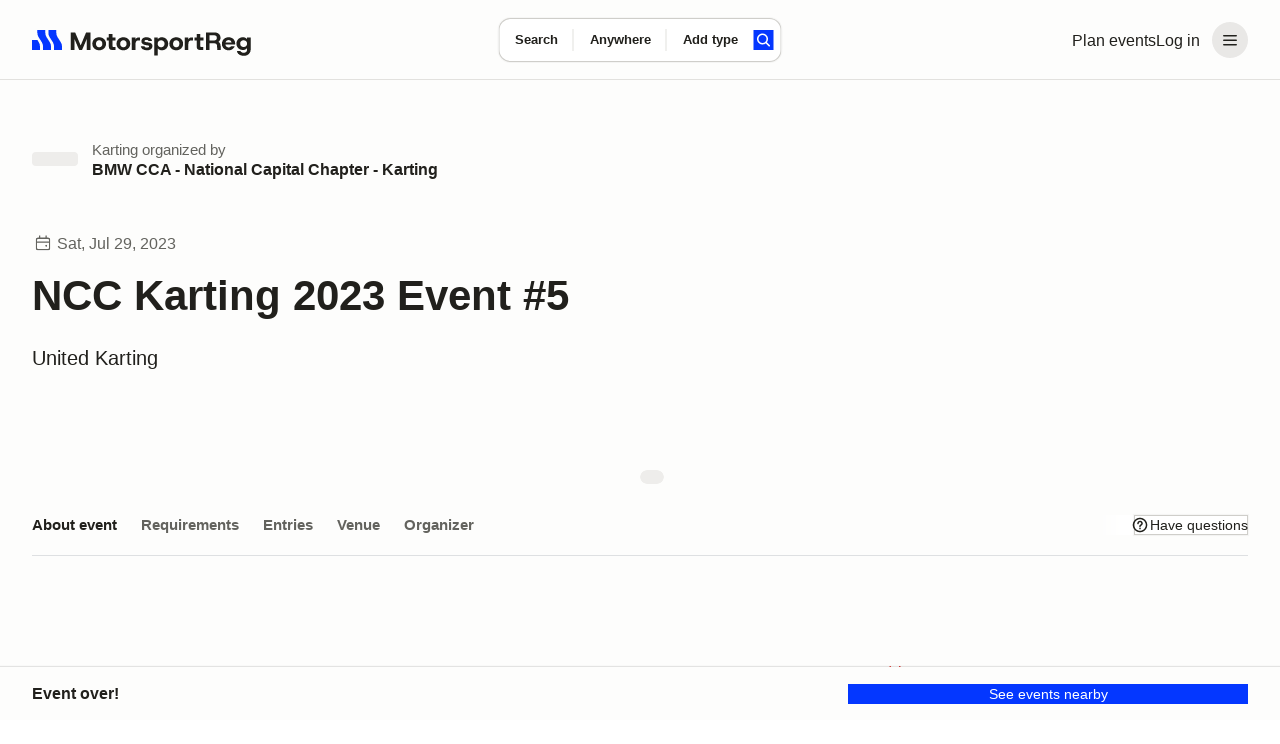

--- FILE ---
content_type: text/html;charset=utf-8
request_url: https://www.motorsportreg.com/events/ncc-karting-2023-event-4-united-bmw-cca-national-capital-986462
body_size: 46471
content:
<!DOCTYPE html><html  lang="en"><head><meta charset="utf-8"><meta name="viewport" content="width=device-width, initial-scale=1"><title>NCC Karting 2023 Event #5</title><link rel="preconnect" href="https://dl.motorsportreg.com"><link rel="preconnect" href="https://us.i.posthog.com"><link rel="preconnect" href="https://us-assets.i.posthog.com"><script src="https://cdn.termsfeedtag.com/plugins/pc/v1/e99ac2c59183421f9037436c2ee8579e/plugin.js" async></script><style>#__page[data-v-3f244f57]{background-color:var(--msr-color-background-page)}#__page[data-v-3f244f57],#__page main[data-v-3f244f57]{display:flex;flex-direction:column}#__page main[data-v-3f244f57]{flex-grow:1}</style><style>@keyframes msr-fade-in-e6d811ca{0%{opacity:0}to{opacity:1}}@keyframes fk-bounce-e6d811ca{0%{transform:scale(1)}30%{transform:scale(.9)}to{transform:scale(1)}}@keyframes fk-btn-bounce-e6d811ca{0%{transform:scale(1)}30%{transform:scale(.98)}to{transform:scale(1)}}@keyframes fk-checkbox-icon-e6d811ca{0%{height:0;transform:translateZ(0) rotate(45deg);width:0}40%{height:0;transform:translateZ(0) rotate(45deg);width:5px}to{height:9px;transform:translate3d(0,-7.5px,0) rotate(45deg);width:5px}}@keyframes fk-rotate-e6d811ca{to{transform:rotate(1turn)}}@keyframes popover-slide-in-e6d811ca{0%{pointer-events:none;top:-4px}to{pointer-events:auto}}@keyframes msrSkeletonSwipe-e6d811ca{0%{transform:translate(-100%)}to{transform:translate(100%)}}@keyframes msrSkeletonPulse-e6d811ca{0%{background:var(--msr-color-gray-4)}50%{background:var(--msr-color-gray-3)}to{background:var(--msr-color-gray-4)}}@keyframes msr-spinner-e6d811ca{to{transform:rotate(1turn)}}.-isSkeleton[data-v-e6d811ca]{cursor:default;opacity:1;pointer-events:none;-webkit-user-select:none;-moz-user-select:none;user-select:none}.-isSkeleton[data-v-e6d811ca]:hover{background-color:transparent}.msr--header-container[data-v-e6d811ca]{position:relative}.msr--header-waypoint[data-v-e6d811ca]{bottom:-10px;height:1px;left:0;opacity:0;pointer-events:none;position:absolute;width:1px}.msr--header-title[data-v-e6d811ca]{animation:init-search-title-fade-in var(--msr-animation-speed-2) ease-in-out;font-size:clamp(var(--msr-font-size-200),3.7vw,var(--msr-font-size-250));font-weight:var(--msr-font-weight-700);letter-spacing:-.07rem;line-height:3rem;margin:var(--msr-space-400) auto var(--msr-space-800);max-width:962px;pointer-events:none;width:100%}@media(min-width:1024px){.msr--header-title[data-v-e6d811ca]{text-align:center}}</style><style>.msr--header-overlay[data-v-e6d811ca]{background-color:var(--msr-color-scrim);inset:0;position:fixed;z-index:20}.overlay-enter-active[data-v-e6d811ca],.overlay-leave-active[data-v-e6d811ca]{transition:opacity var(--msr-animation-speed-2) ease-in-out var(--msr-animation-speed-1)}.overlay-enter-from[data-v-e6d811ca],.overlay-leave-to[data-v-e6d811ca]{opacity:0}.overlay-enter-to[data-v-e6d811ca],.overlay-leave-from[data-v-e6d811ca]{opacity:1}</style><style>@keyframes msr-fade-in{0%{opacity:0}to{opacity:1}}@keyframes fk-bounce{0%{transform:scale(1)}30%{transform:scale(.9)}to{transform:scale(1)}}@keyframes fk-btn-bounce{0%{transform:scale(1)}30%{transform:scale(.98)}to{transform:scale(1)}}@keyframes fk-checkbox-icon{0%{height:0;transform:translateZ(0) rotate(45deg);width:0}40%{height:0;transform:translateZ(0) rotate(45deg);width:5px}to{height:9px;transform:translate3d(0,-7.5px,0) rotate(45deg);width:5px}}@keyframes fk-rotate{to{transform:rotate(1turn)}}@keyframes popover-slide-in{0%{pointer-events:none;top:-4px}to{pointer-events:auto}}@keyframes msrSkeletonSwipe{0%{transform:translate(-100%)}to{transform:translate(100%)}}@keyframes msrSkeletonPulse{0%{background:var(--msr-color-gray-4)}50%{background:var(--msr-color-gray-3)}to{background:var(--msr-color-gray-4)}}@keyframes msr-spinner{to{transform:rotate(1turn)}}.-isSkeleton{cursor:default;opacity:1;pointer-events:none;-webkit-user-select:none;-moz-user-select:none;user-select:none}.-isSkeleton:hover{background-color:transparent}@keyframes header-search-transition{0%{opacity:0}40%{opacity:0}to{opacity:1}}@keyframes init-search-title-fade-in{0%{opacity:0}to{opacity:1}}body.-show-search-modal{overflow:hidden}.msr--header-search{align-items:center;display:flex;flex-direction:column;justify-content:center;pointer-events:auto}.msr--header:not(.-pinned):not(.-full):not(.-pinned-full) .msr--header-title{display:none}.msr--header:not(.-full):not(.-mobile) .msr--header-search{height:0;left:0;position:absolute;right:0;top:40px}.msr--header.-pinned-full:not(.-full) .msr--header-search,.msr--header.-pinned:not(.-full) .msr--header-search{left:0;position:fixed;right:0;top:0;transform:translateY(40px);z-index:100}.msr--header.-pinned .msr--header-wrapper{left:0;position:fixed;top:0;z-index:100}.msr--header.-scrolling .msr--header-title{opacity:0;position:absolute;top:-9999px}.msr--header.-scrolling .msr--calendarSearchModal-body .msr--header-title{opacity:1;position:relative;top:auto}.msr--header.-scrolling:not(.-mobile):not(.-full):not(.-pinned) .msr--header-search{height:0}.msr--header.-fixed .msr--header-wrapper{height:inherit;position:fixed;top:0;z-index:100}.msr--header.-fixed .msr--header-search{align-items:center;background:var(--msr-color-background-page);display:flex;height:80px;justify-content:center;left:0;position:fixed;right:0;top:0;z-index:100}.msr--header.-fixed:not(.-mobile) .msr--header-wrapper{box-shadow:var(--msr-shadow-overlay-large)}.msr--header.-fixed.-full .msr--header-search{height:220px;justify-content:flex-end;inset:80px 0 0;position:fixed}.msr--header.-fixed.-full .msr--header-search .msr--calendarSearch-form{margin-bottom:var(--msr-space-800)}.msr--header.-full:not(.-fixed),.msr--header.-full:not(.-pinned-full) .msr--header-wrapper{border-bottom:1px solid transparent}.msr--header.-mobile:not(.-full):not(.-pinned) .msr--header-search>.msr--container{display:none}.msr--header.-mobile .msr--header-title{line-height:var(--msr-line-height-500);margin:var(--msr-space-400) 0 var(--msr-space-200)}.msr--header.-mobile.-compact.-pinned .msr--header-search,.msr--header.-mobile.-compact:not(.-pinned) .msr--header-search{height:80px;left:0;pointer-events:none;right:0;top:0;transform:translate(0)}.msr--header.-compact.-pinned .msr--header-search{position:fixed}.msr--header.-compact:not(.-pinned) .msr--header-search{position:absolute}.msr--header .-show-search-modal .-scrolling .msr--header-title{opacity:1;position:relative;top:auto}.msr--header.-pinned-full:not(.-fixed):not(.-mobile){height:var(--msr-desktop-header-height)}.msr--header.-fixed.-pinned-full:not(.-mobile)+.msr--main{padding-top:var(--msr-desktop-header-height)}.msr--header.-fixed:not(.-pinned-full):not(.-mobile)+.msr--main{padding-top:80px}.msr--header.-mobile:not(.-compact),.msr--header.-pinned-full.-mobile:not(.-fixed){height:var(--msr-mobile-header-height)}.-show-search-modal .msr--header.-mobile{height:auto}.msr--header.-pinned-full.-mobile:not(.-fixed):not(.-compact) .msr--header-search,.msr--header.-pinned-full:not(.-mobile):not(.-fixed):not(.-compact) .msr--header-search{padding-top:80px}.msr--header.-has-searched+.msr--main>.msr--mainContent .msr--searchResults{padding-top:12px}</style><style>@keyframes msr-fade-in-87addc12{0%{opacity:0}to{opacity:1}}@keyframes fk-bounce-87addc12{0%{transform:scale(1)}30%{transform:scale(.9)}to{transform:scale(1)}}@keyframes fk-btn-bounce-87addc12{0%{transform:scale(1)}30%{transform:scale(.98)}to{transform:scale(1)}}@keyframes fk-checkbox-icon-87addc12{0%{height:0;transform:translateZ(0) rotate(45deg);width:0}40%{height:0;transform:translateZ(0) rotate(45deg);width:5px}to{height:9px;transform:translate3d(0,-7.5px,0) rotate(45deg);width:5px}}@keyframes fk-rotate-87addc12{to{transform:rotate(1turn)}}@keyframes popover-slide-in-87addc12{0%{pointer-events:none;top:-4px}to{pointer-events:auto}}@keyframes msrSkeletonSwipe-87addc12{0%{transform:translate(-100%)}to{transform:translate(100%)}}@keyframes msrSkeletonPulse-87addc12{0%{background:var(--msr-color-gray-4)}50%{background:var(--msr-color-gray-3)}to{background:var(--msr-color-gray-4)}}@keyframes msr-spinner-87addc12{to{transform:rotate(1turn)}}.-isSkeleton[data-v-87addc12]{cursor:default;opacity:1;pointer-events:none;-webkit-user-select:none;-moz-user-select:none;user-select:none}.-isSkeleton[data-v-87addc12]:hover{background-color:transparent}.msr--header[data-v-87addc12]{flex-shrink:0;width:100%}.msr--header-wrapper[data-v-87addc12]{background-color:var(--msr-color-background-page);border-bottom:var(--msr-separator);height:80px;width:100%}.msr--header-container[data-v-87addc12]{align-items:center;display:flex;flex-direction:row;gap:var(--msr-space-200);height:80px;justify-content:space-between}.msr--header-logo[data-v-87addc12]{height:40px;z-index:1}.msr--header-linksBar[data-v-87addc12],.msr--header-logo[data-v-87addc12]{align-items:center;display:flex;justify-content:center}.msr--header-linksBar[data-v-87addc12]{flex-direction:row;gap:0}.msr--header-link[data-v-87addc12]{display:none}@media(min-width:1024px){.msr--header-link[data-v-87addc12]{display:block}}.msr--header-accountButton[data-v-87addc12]{display:flex}.msr--header-accountButton[disabled=true][data-v-87addc12],.msr--header-accountButton[disabled][data-v-87addc12]{color:var(--msr-color-text-disabled)!important;opacity:1!important;fill:var(--msr-color-icon-disabled)!important;background-color:var(--msr-color-background-disabled)!important;box-shadow:none!important;cursor:default!important}.msr--header-accountButton[disabled=true][data-v-87addc12]:is(.-btn-text .formkit-input),.msr--header-accountButton[disabled][data-v-87addc12]:is(.-btn-text .formkit-input){background-color:transparent!important}.msr--header-accountButton[disabled=true][data-v-87addc12]:is(.-btn-ghost-brand .formkit-input),.msr--header-accountButton[disabled][data-v-87addc12]:is(.-btn-ghost-brand .formkit-input){background-color:transparent!important}.msr--header-accountButton[data-v-87addc12]{-webkit-appearance:none;-moz-appearance:none;appearance:none;border:0 solid transparent;cursor:pointer;outline:none;position:relative;transition:background-color .2s,color .1s,background-position .3s var(--fk-element-transition),box-shadow .2s var(--fk-element-transition);-webkit-user-select:none;-moz-user-select:none;user-select:none}.msr--header-accountButton .-hideVisually[data-v-87addc12]{display:block;height:0;line-height:0;overflow:hidden;visibility:hidden}.msr--header-accountButton .-absolute[data-v-87addc12]{position:absolute}.msr--header-accountButton[data-v-87addc12]{background-color:var(--msr-color-background-tertiary);color:var(--msr-color-text);white-space:nowrap}.msr--header-accountButton[data-v-87addc12]:hover{background-color:var(--msr-color-background-tertiary-hover)}.msr--header-accountButton[data-v-87addc12]:active{background-color:var(--msr-color-background-tertiary-active)}.msr--header-accountButton[data-v-87addc12]:focus-visible{box-shadow:var(--msr-focus)}.msr--header-accountButton[data-v-87addc12]{border-radius:var(--msr-border-radius-600);margin-left:var(--msr-space-300)}@media(min-width:1024px){.msr--header-accountButton.-loggedIn[data-v-87addc12]{padding:var(--msr-space-100)}}.msr--header-accountButton-icon[data-v-87addc12]{align-items:center;display:flex;flex-direction:row;gap:0;height:36px!important;justify-content:center;width:36px!important}.-loggedIn .msr--header-accountButton-icon[data-v-87addc12]{display:none}@media(min-width:1024px){.-loggedIn .msr--header-accountButton-icon[data-v-87addc12],.msr--header-accountButton-icon[data-v-87addc12]{display:flex}}</style><style>@keyframes msr-fade-in-ba89fd7b{0%{opacity:0}to{opacity:1}}@keyframes fk-bounce-ba89fd7b{0%{transform:scale(1)}30%{transform:scale(.9)}to{transform:scale(1)}}@keyframes fk-btn-bounce-ba89fd7b{0%{transform:scale(1)}30%{transform:scale(.98)}to{transform:scale(1)}}@keyframes fk-checkbox-icon-ba89fd7b{0%{height:0;transform:translateZ(0) rotate(45deg);width:0}40%{height:0;transform:translateZ(0) rotate(45deg);width:5px}to{height:9px;transform:translate3d(0,-7.5px,0) rotate(45deg);width:5px}}@keyframes fk-rotate-ba89fd7b{to{transform:rotate(1turn)}}@keyframes popover-slide-in-ba89fd7b{0%{pointer-events:none;top:-4px}to{pointer-events:auto}}@keyframes msrSkeletonSwipe-ba89fd7b{0%{transform:translate(-100%)}to{transform:translate(100%)}}@keyframes msrSkeletonPulse-ba89fd7b{0%{background:var(--msr-color-gray-4)}50%{background:var(--msr-color-gray-3)}to{background:var(--msr-color-gray-4)}}@keyframes msr-spinner-ba89fd7b{to{transform:rotate(1turn)}}.-isSkeleton[data-v-ba89fd7b]{cursor:default;opacity:1;pointer-events:none;-webkit-user-select:none;-moz-user-select:none;user-select:none}.-isSkeleton[data-v-ba89fd7b]:hover{background-color:transparent}.msr--container[data-v-ba89fd7b]{margin:0 auto;padding-left:var(--msr-space-600);padding-right:var(--msr-space-600);transition:padding var(--msr-animation-speed-3) ease;width:100%}@media(min-width:768px){.msr--container[data-v-ba89fd7b]{padding-left:var(--msr-space-800);padding-right:var(--msr-space-800)}}@media(min-width:1024px){.msr--container[data-v-ba89fd7b]{padding-left:var(--msr-space-800);padding-right:var(--msr-space-800)}}.msr--container.-large[data-v-ba89fd7b]{max-width:1600px}.msr--container.-xlarge[data-v-ba89fd7b]{max-width:1728px}</style><style>@keyframes msr-fade-in-b74bab50{0%{opacity:0}to{opacity:1}}@keyframes fk-bounce-b74bab50{0%{transform:scale(1)}30%{transform:scale(.9)}to{transform:scale(1)}}@keyframes fk-btn-bounce-b74bab50{0%{transform:scale(1)}30%{transform:scale(.98)}to{transform:scale(1)}}@keyframes fk-checkbox-icon-b74bab50{0%{height:0;transform:translateZ(0) rotate(45deg);width:0}40%{height:0;transform:translateZ(0) rotate(45deg);width:5px}to{height:9px;transform:translate3d(0,-7.5px,0) rotate(45deg);width:5px}}@keyframes fk-rotate-b74bab50{to{transform:rotate(1turn)}}@keyframes popover-slide-in-b74bab50{0%{pointer-events:none;top:-4px}to{pointer-events:auto}}@keyframes msrSkeletonSwipe-b74bab50{0%{transform:translate(-100%)}to{transform:translate(100%)}}@keyframes msrSkeletonPulse-b74bab50{0%{background:var(--msr-color-gray-4)}50%{background:var(--msr-color-gray-3)}to{background:var(--msr-color-gray-4)}}@keyframes msr-spinner-b74bab50{to{transform:rotate(1turn)}}.-isSkeleton[data-v-b74bab50]{cursor:default;opacity:1;pointer-events:none;-webkit-user-select:none;-moz-user-select:none;user-select:none}.-isSkeleton[data-v-b74bab50]:hover{background-color:transparent}.-adaptive .msr--logoIcon[data-v-b74bab50],.-icon .msr--logoIcon[data-v-b74bab50]{display:flex}.-adaptive .msr--logoText[data-v-b74bab50],.-full .msr--logoIcon[data-v-b74bab50],.-icon .msr--logoText[data-v-b74bab50]{display:none}.-full .msr--logoText[data-v-b74bab50]{display:flex}@media(min-width:1024px){.-adaptive .msr--logoIcon[data-v-b74bab50]{display:none}.-adaptive .msr--logoText[data-v-b74bab50]{display:flex}}</style><style>@keyframes msr-fade-in-44224390{0%{opacity:0}to{opacity:1}}@keyframes fk-bounce-44224390{0%{transform:scale(1)}30%{transform:scale(.9)}to{transform:scale(1)}}@keyframes fk-btn-bounce-44224390{0%{transform:scale(1)}30%{transform:scale(.98)}to{transform:scale(1)}}@keyframes fk-checkbox-icon-44224390{0%{height:0;transform:translateZ(0) rotate(45deg);width:0}40%{height:0;transform:translateZ(0) rotate(45deg);width:5px}to{height:9px;transform:translate3d(0,-7.5px,0) rotate(45deg);width:5px}}@keyframes fk-rotate-44224390{to{transform:rotate(1turn)}}@keyframes popover-slide-in-44224390{0%{pointer-events:none;top:-4px}to{pointer-events:auto}}@keyframes msrSkeletonSwipe-44224390{0%{transform:translate(-100%)}to{transform:translate(100%)}}@keyframes msrSkeletonPulse-44224390{0%{background:var(--msr-color-gray-4)}50%{background:var(--msr-color-gray-3)}to{background:var(--msr-color-gray-4)}}@keyframes msr-spinner-44224390{to{transform:rotate(1turn)}}.-isSkeleton[data-v-44224390]{cursor:default;opacity:1;pointer-events:none;-webkit-user-select:none;-moz-user-select:none;user-select:none}.-isSkeleton[data-v-44224390]:hover{background-color:transparent}.msr--menuHeader[data-v-44224390]{display:none}.msr--menuHeader-container[data-v-44224390]{align-items:center;display:flex;flex:0 1 100%;justify-content:space-between;padding:0 var(--msr-space-600)}@media(max-width:767px){.msr--menuHeader[data-v-44224390]{display:flex}}.msr--menuContent[data-v-44224390]{margin:0;padding:var(--msr-space-200) 0}.msr--menuItem[data-v-44224390]{display:flex;flex-direction:column;gap:var(--msr-space-200);list-style:none;padding:0 var(--msr-space-200)}.msr--menuItemDivider[data-v-44224390]{height:14px;overflow:hidden;position:relative}.msr--menuItemDivider[data-v-44224390]:after{background-color:var(--msr-color-border-subtle);content:"";display:block;height:1px;left:0;position:absolute;top:50%;width:100%}.msr--menuLink[data-v-44224390]{align-items:center;display:flex;flex-shrink:0;gap:var(--msr-space-50);justify-content:center}.msr--menuLink .formkit-prefix-icon[data-v-44224390],.msr--menuLink .formkit-suffix-icon[data-v-44224390]{flex-shrink:0;margin-left:0;margin-right:0}.msr--menuLink[disabled=true][data-v-44224390],.msr--menuLink[disabled][data-v-44224390]{color:var(--msr-color-text-disabled)!important;opacity:1!important;fill:var(--msr-color-icon-disabled)!important;background-color:var(--msr-color-background-disabled)!important;box-shadow:none!important;cursor:default!important}.msr--menuLink[disabled=true][data-v-44224390]:is(.-btn-text .formkit-input),.msr--menuLink[disabled][data-v-44224390]:is(.-btn-text .formkit-input){background-color:transparent!important}.msr--menuLink[disabled=true][data-v-44224390]:is(.-btn-ghost-brand .formkit-input),.msr--menuLink[disabled][data-v-44224390]:is(.-btn-ghost-brand .formkit-input){background-color:transparent!important}.msr--menuLink[data-v-44224390]{-webkit-appearance:none;-moz-appearance:none;appearance:none;border:0 solid transparent;cursor:pointer;outline:none;position:relative;transition:background-color .2s,color .1s,background-position .3s var(--fk-element-transition),box-shadow .2s var(--fk-element-transition);-webkit-user-select:none;-moz-user-select:none;user-select:none}.msr--menuLink .-hideVisually[data-v-44224390]{display:block;height:0;line-height:0;overflow:hidden;visibility:hidden}.msr--menuLink .-absolute[data-v-44224390]{position:absolute}.msr--menuLink[data-v-44224390]{background-color:var(--msr-color-background);box-shadow:var(--msr-shadow-raised);color:var(--msr-color-text)}.msr--menuLink[data-v-44224390]:hover{background-color:var(--msr-color-background-hover)}.msr--menuLink[data-v-44224390]:active{background-color:var(--msr-color-gray-3);box-shadow:0 0 0 1px var(--msr-color-gray-7)}.msr--menuLink[data-v-44224390]:focus-visible{box-shadow:var(--msr-shadow-raised-focus)}.msr--menuLink[data-v-44224390]{border-radius:var(--msr-border-radius-300);font:var(--msr-text-option);gap:var(--msr-space-100);justify-content:flex-start;padding:var(--msr-space-200) var(--msr-space-300);width:100%}.msr--menuLink[data-v-44224390],.msr--menuLink[data-v-44224390]:active{box-shadow:none}.msr--menuLink[data-v-44224390]:focus-visible{box-shadow:var(--msr-focus);z-index:1}.msr--menuLink .msr--icon[data-v-44224390]{margin:0}</style><style>@keyframes msr-fade-in{0%{opacity:0}to{opacity:1}}@keyframes fk-bounce{0%{transform:scale(1)}30%{transform:scale(.9)}to{transform:scale(1)}}@keyframes fk-btn-bounce{0%{transform:scale(1)}30%{transform:scale(.98)}to{transform:scale(1)}}@keyframes fk-checkbox-icon{0%{height:0;transform:translateZ(0) rotate(45deg);width:0}40%{height:0;transform:translateZ(0) rotate(45deg);width:5px}to{height:9px;transform:translate3d(0,-7.5px,0) rotate(45deg);width:5px}}@keyframes fk-rotate{to{transform:rotate(1turn)}}@keyframes popover-slide-in{0%{pointer-events:none;top:-4px}to{pointer-events:auto}}@keyframes msrSkeletonSwipe{0%{transform:translate(-100%)}to{transform:translate(100%)}}@keyframes msrSkeletonPulse{0%{background:var(--msr-color-gray-4)}50%{background:var(--msr-color-gray-3)}to{background:var(--msr-color-gray-4)}}@keyframes msr-spinner{to{transform:rotate(1turn)}}.-isSkeleton{cursor:default;opacity:1;pointer-events:none;-webkit-user-select:none;-moz-user-select:none;user-select:none}.-isSkeleton:hover{background-color:transparent}div.-tooltip{cursor:pointer}div.-tooltip .icon{fill:var(--msr-color-gray-9)}[disabled] div.-tooltip{cursor:not-allowed}.v-popper__arrow-container,.v-popper__arrow-inner{display:none!important}.v-popper__popper--skip-transition{transition:none!important}.v-popper--theme-tooltip.v-popper__popper--shown{animation:popover-slide-in .15s ease-in}.v-popper--theme-tooltip .v-popper__inner{background-color:var(--msr-color-background);border:none;border-radius:var(--msr-border-radius-400);box-shadow:var(--msr-shadow-overlay-small);font-size:var(--msr-font-size-80);font-weight:var(--msr-font-weight-conversational);line-height:var(--msr-line-height-loose);max-width:300px;padding:var(--msr-space-400)}.v-popper--theme-flush .v-popper__popper--shown{animation:popover-slide-in .15s ease-in}.v-popper--theme-flush .v-popper__inner{background-color:var(--msr-color-background);border:none;border-radius:var(--msr-border-radius-400);box-shadow:var(--msr-shadow-overlay-small);font-size:var(--msr-font-size-80);font-weight:var(--msr-font-weight-conversational);line-height:var(--msr-line-height-loose);max-width:300px;overflow:hidden;width:100vw}@media(max-width:767px){.v-popper--theme-menu.v-popper__popper{border-radius:0;left:0;position:fixed!important;top:0;transform:translateZ(0)!important;z-index:1000}.v-popper--theme-menu .v-popper__inner{border-radius:0;border-width:0;box-shadow:none;max-width:100vw;min-height:100vh;min-width:100vw}.v-popper--theme-menu.v-popper__popper{height:100vh;width:100vw}}@media(min-width:768px){.v-popper--theme-menu.v-popper__popper--shown{animation:popover-slide-in .15s ease-in}.v-popper--theme-menu .v-popper__inner{background-color:var(--msr-color-background);border:none;border-radius:var(--msr-border-radius-500);box-shadow:var(--msr-shadow-overlay-small);max-width:240px;width:240px}}.-input-where .v-popper--theme-forms{left:-25px}.v-popper--theme-forms.v-popper__popper--shown{animation:popover-slide-in .15s ease-in}.v-popper--theme-forms .v-popper__inner{background-color:var(--msr-color-background);border:none;border-radius:var(--msr-border-radius-500);box-shadow:var(--msr-shadow-overlay-small);outline:1px solid var(--msr-color-border-primary)}.v-popper--theme-places-basic{width:100%}.v-popper--theme-places-basic.v-popper__popper--shown{animation:popover-slide-in .15s ease-in}.v-popper--theme-places-basic .v-popper__inner{border:none;border-radius:0;box-shadow:none}</style><style>.msr--icon[data-v-870f43bd]{display:flex;margin:auto;max-height:100%;max-width:100%}.msr--icon.-small[data-v-870f43bd]{height:12px;width:12px}.msr--icon.-medium[data-v-870f43bd]{height:20px;width:20px}.msr--icon.-large[data-v-870f43bd]{height:24px;width:24px}.msr--icon.-is-empty[data-v-870f43bd]{-webkit-user-select:none;-moz-user-select:none;user-select:none}</style><style>@keyframes msr-fade-in-25e0ff4f{0%{opacity:0}to{opacity:1}}@keyframes fk-bounce-25e0ff4f{0%{transform:scale(1)}30%{transform:scale(.9)}to{transform:scale(1)}}@keyframes fk-btn-bounce-25e0ff4f{0%{transform:scale(1)}30%{transform:scale(.98)}to{transform:scale(1)}}@keyframes fk-checkbox-icon-25e0ff4f{0%{height:0;transform:translateZ(0) rotate(45deg);width:0}40%{height:0;transform:translateZ(0) rotate(45deg);width:5px}to{height:9px;transform:translate3d(0,-7.5px,0) rotate(45deg);width:5px}}@keyframes fk-rotate-25e0ff4f{to{transform:rotate(1turn)}}@keyframes popover-slide-in-25e0ff4f{0%{pointer-events:none;top:-4px}to{pointer-events:auto}}@keyframes msrSkeletonSwipe-25e0ff4f{0%{transform:translate(-100%)}to{transform:translate(100%)}}@keyframes msrSkeletonPulse-25e0ff4f{0%{background:var(--msr-color-gray-4)}50%{background:var(--msr-color-gray-3)}to{background:var(--msr-color-gray-4)}}@keyframes msr-spinner-25e0ff4f{to{transform:rotate(1turn)}}.-isSkeleton[data-v-25e0ff4f]{cursor:default;opacity:1;pointer-events:none;-webkit-user-select:none;-moz-user-select:none;user-select:none}.-isSkeleton[data-v-25e0ff4f]:hover{background-color:transparent}.msr--calendarSearch-form[data-v-25e0ff4f]{align-items:center;animation:header-search-transition var(--msr-animation-speed-3) ease-in-out;background-color:var(--msr-color-background);border-radius:var(--msr-border-radius-500);box-shadow:var(--msr-shadow-raised);display:flex;flex-direction:row;gap:0;gap:var(--msr-space-200);height:74px;justify-content:center;margin:0 auto;max-width:962px;transition:box-shadow var(--msr-animation-speed-3) ease-out,background-color var(--msr-animation-speed-2) ease-out;width:90%}.msr--calendarSearch-button[data-v-25e0ff4f]{margin-right:var(--msr-space-400)}.msr--calendarSearch-inputs[data-v-25e0ff4f]{align-items:center;display:flex;flex:1;flex-direction:row;gap:0;height:100%;justify-content:flex-start;min-width:0;transition:opacity var(--msr-animation-speed-3) ease-in-out}.-compact .msr--calendarSearch-form[data-v-25e0ff4f]{animation:header-search-transition .3s ease-out;border-radius:var(--msr-border-radius-400);gap:0;height:44px;left:50%;max-width:470px;pointer-events:auto;position:absolute;transform:translate(-50%,-50%);transition:box-shadow var(--msr-animation-speed-2) ease-in,background-color var(--msr-animation-speed-2) ease-in;width:auto}.-compact .msr--calendarSearch-button[data-v-25e0ff4f]{margin-right:var(--msr-space-200)}.-compact .-input-distance.-hidden[data-v-25e0ff4f]{display:none}.-full .-focused .msr--calendarSearch-form[data-v-25e0ff4f]{background-color:var(--msr-color-background-disabled);box-shadow:none}.-full .-focused .msr--calendarSearch-input.-active .msr--calendarSearch-inputWrapper[data-v-25e0ff4f]:after{left:0}.-pinned:not(.-pinned-full):not(.-fixed) .msr--calendarSearch-form[data-v-25e0ff4f],.-scrolling:not(.-fixed) .msr--calendarSearch-form[data-v-25e0ff4f]{animation:header-search-transition .3s ease-out;gap:0;height:44px;left:50%;max-width:470px;pointer-events:auto;position:absolute;top:50%;transform:translate(-50%,-50%);transition:box-shadow var(--msr-animation-speed-2) ease-in,background-color var(--msr-animation-speed-2) ease-in;width:auto}.-pinned:not(.-pinned-full):not(.-fixed) .msr--calendarSearch-form[data-v-25e0ff4f]:hover,.-scrolling:not(.-fixed) .msr--calendarSearch-form[data-v-25e0ff4f]:hover{box-shadow:var(--msr-shadow-raised-hover)}.-pinned:not(.-pinned-full):not(.-fixed) .msr--calendarSearch-inputs[data-v-25e0ff4f],.-scrolling:not(.-fixed) .msr--calendarSearch-inputs[data-v-25e0ff4f]{height:100%;min-width:0;width:100%}.-pinned:not(.-pinned-full):not(.-fixed) .-input-distance.-hidden[data-v-25e0ff4f],.-scrolling:not(.-fixed) .-input-distance.-hidden[data-v-25e0ff4f]{display:none}</style><style>.-input-where .v-popper__wrapper{margin-top:18px}</style><style>@keyframes msr-fade-in-5572e318{0%{opacity:0}to{opacity:1}}@keyframes fk-bounce-5572e318{0%{transform:scale(1)}30%{transform:scale(.9)}to{transform:scale(1)}}@keyframes fk-btn-bounce-5572e318{0%{transform:scale(1)}30%{transform:scale(.98)}to{transform:scale(1)}}@keyframes fk-checkbox-icon-5572e318{0%{height:0;transform:translateZ(0) rotate(45deg);width:0}40%{height:0;transform:translateZ(0) rotate(45deg);width:5px}to{height:9px;transform:translate3d(0,-7.5px,0) rotate(45deg);width:5px}}@keyframes fk-rotate-5572e318{to{transform:rotate(1turn)}}@keyframes popover-slide-in-5572e318{0%{pointer-events:none;top:-4px}to{pointer-events:auto}}@keyframes msrSkeletonSwipe-5572e318{0%{transform:translate(-100%)}to{transform:translate(100%)}}@keyframes msrSkeletonPulse-5572e318{0%{background:var(--msr-color-gray-4)}50%{background:var(--msr-color-gray-3)}to{background:var(--msr-color-gray-4)}}@keyframes msr-spinner-5572e318{to{transform:rotate(1turn)}}.-isSkeleton[data-v-5572e318]{cursor:default;opacity:1;pointer-events:none;-webkit-user-select:none;-moz-user-select:none;user-select:none}.-isSkeleton[data-v-5572e318]:hover{background-color:transparent}.msr--calendarSearch-input[data-v-5572e318]{align-items:normal;display:flex;flex-direction:column;gap:0;height:100%;justify-content:normal;min-width:0;position:relative}.msr--calendarSearch-input[data-v-5572e318]:not(:first-child):after{background-color:var(--msr-color-border-subtle);content:"";display:block;height:50%;left:-1px;position:absolute;top:50%;transform:translateY(-50%);width:1px}.msr--calendarSearch-inputWrapper[data-v-5572e318]{align-items:normal;display:flex;flex:1;flex-direction:column;gap:var(--msr-space-100);justify-content:center;position:relative}.msr--calendarSearch-inputWrapper[data-v-5572e318]:after{border-radius:var(--msr-border-radius-500);content:"";display:block;inset:1px -1px;opacity:0;position:absolute;z-index:0}.msr--calendarSearch-inputWrapper[data-v-5572e318]:hover:after{background-color:transparent}.msr--calendarSearch-inputLabel[data-v-5572e318]{color:var(--msr-color-text);font:var(--msr-text-label);position:relative;z-index:1}.msr--calendarSearch-InputField[data-v-5572e318]{cursor:inherit}.msr--calendarSearch-InputField[data-v-5572e318]:focus{cursor:text}.msr--calendarSearch-InputField[data-v-5572e318]:-webkit-autofill,.msr--calendarSearch-InputField[data-v-5572e318]:-webkit-autofill:active,.msr--calendarSearch-InputField[data-v-5572e318]:-webkit-autofill:focus,.msr--calendarSearch-InputField[data-v-5572e318]:-webkit-autofill:hover{-webkit-background-clip:text;-webkit-text-fill-color:var(--msr-color-text);box-shadow:inset 0 0 var(--msr-space-500) var(--msr-space-500) transparent;-webkit-transition:background-color 5000s ease-in-out 0s;transition:background-color 5000s ease-in-out 0s}.msr--calendarSearch-inputButton[data-v-5572e318]{align-items:center;display:flex;flex-direction:row;gap:var(--msr-space-50);justify-content:normal;min-height:20px;text-align:left;white-space:nowrap}.msr--calendarSearch-inputButton .msr--calendarSearch-inputButton-inner[data-v-5572e318]{overflow:hidden;text-overflow:ellipsis;white-space:nowrap}.msr--calendarSearch-InputField[data-v-5572e318],.msr--calendarSearch-inputButton[data-v-5572e318]{background:transparent;border:none;color:var(--msr-color-text);cursor:inherit;font:var(--msr-text-input);outline:none;padding:0;transition:color var(--msr-animation-speed-1) ease}.msr--calendarSearch-InputField[data-v-5572e318],.msr--calendarSearch-inputButton[data-v-5572e318]{color:var(--msr-color-text-nonessential)}.msr--calendarSearch-InputField[data-v-5572e318]::-moz-placeholder,.msr--calendarSearch-inputButton[data-v-5572e318]::-moz-placeholder{color:var(--msr-color-text-nonessential)}.msr--calendarSearch-InputField[data-v-5572e318]::placeholder,.msr--calendarSearch-inputButton[data-v-5572e318]::placeholder{color:var(--msr-color-text-nonessential)}.msr--calendarSearch-InputField[data-v-5572e318]:focus-within::-moz-placeholder,.msr--calendarSearch-inputButton[data-v-5572e318]:focus-within::-moz-placeholder{color:var(--msr-color-text-focus)}.msr--calendarSearch-InputField[data-v-5572e318]:focus-within::placeholder,.msr--calendarSearch-inputButton[data-v-5572e318]:focus-within::placeholder{color:var(--msr-color-text-focus)}.msr--calendarSearch-inputLabel-inner[data-v-5572e318]{white-space:nowrap}.msr--calendarSearch-closeButton[data-v-5572e318]{opacity:0;pointer-events:none;position:absolute;right:0;top:50%;transform:translate(-8px,-50%);transition:opacity var(--msr-animation-speed-2) ease;visibility:hidden;z-index:1}.msr--calendarSearch-closeButton[data-v-5572e318] .msr--btn[data-family=button] .formkit-input{box-shadow:none!important}.msr--calendarSearch-closeButton[data-v-5572e318] .msr--btn[data-family=button] .formkit-input:focus-visible:after{border-radius:var(--msr-border-radius-200);box-shadow:var(--msr-shadow-raised-focus)}.v-popper-distance-dropdown-content[data-v-5572e318],.v-popper-type-dropdown-content[data-v-5572e318]{width:100vw}.v-popper-distance-dropdown-content[data-v-5572e318]{max-width:305px}.v-popper-type-dropdown-content[data-v-5572e318]{max-width:549px}.v-popper-content[data-v-5572e318]{padding:var(--msr-space-600)}.v-popper-type-footer[data-v-5572e318]{margin-top:calc(var(--msr-space-600)*-1);padding:var(--msr-space-150) var(--msr-space-600) var(--msr-space-300)}.-full .msr--calendarSearch-inputLabel[data-v-5572e318],.-pinned-full:not(.-scrolling) .msr--calendarSearch-inputLabel[data-v-5572e318]{align-items:normal;cursor:pointer;display:flex;flex-direction:column;gap:var(--msr-space-50);justify-content:flex-start;padding:var(--msr-space-400) var(--msr-space-1000) var(--msr-space-400) var(--msr-space-600)}.-full .msr--calendarSearch-input[data-v-5572e318],.-pinned-full:not(.-scrolling) .msr--calendarSearch-input[data-v-5572e318]{min-height:76px}.-full .msr--calendarSearch-input.-active .msr--calendarSearch-inputWrapper[data-v-5572e318],.-pinned-full:not(.-scrolling) .msr--calendarSearch-input.-active .msr--calendarSearch-inputWrapper[data-v-5572e318]{z-index:2}.-full .msr--calendarSearch-input.-active .msr--calendarSearch-inputWrapper[data-v-5572e318]:after,.-pinned-full:not(.-scrolling) .msr--calendarSearch-input.-active .msr--calendarSearch-inputWrapper[data-v-5572e318]:after{animation:msr-fade-in-5572e318 var(--msr-animation-speed-3) ease-out forwards;background-color:var(--msr-color-background);box-shadow:var(--msr-shadow-overlay-small);opacity:0;transition:box-shadow var(--msr-animation-speed-2) ease-out}.-full .msr--calendarSearch-input.-active.-has-input-value .msr--calendarSearch-closeButton[data-v-5572e318],.-pinned-full:not(.-scrolling) .msr--calendarSearch-input.-active.-has-input-value .msr--calendarSearch-closeButton[data-v-5572e318]{opacity:1;pointer-events:auto;visibility:visible}.-full .msr--calendarSearch-input.-active.msr--calendarSearch-input+.msr--calendarSearch-input[data-v-5572e318]:after,.-full .msr--calendarSearch-input.-active.msr--calendarSearch-input[data-v-5572e318]:after,.-pinned-full:not(.-scrolling) .msr--calendarSearch-input.-active.msr--calendarSearch-input+.msr--calendarSearch-input[data-v-5572e318]:after,.-pinned-full:not(.-scrolling) .msr--calendarSearch-input.-active.msr--calendarSearch-input[data-v-5572e318]:after{background-color:transparent}.-full .msr--calendarSearch-input.-active .msr--calendarSearch-inputLabel[data-v-5572e318],.-pinned-full:not(.-scrolling) .msr--calendarSearch-input.-active .msr--calendarSearch-inputLabel[data-v-5572e318]{cursor:default}.-full .-input-search[data-v-5572e318],.-pinned-full:not(.-scrolling) .-input-search[data-v-5572e318]{flex:1 1 auto}.-full .-input-search .msr--calendarSearch-InputField[data-v-5572e318],.-pinned-full:not(.-scrolling) .-input-search .msr--calendarSearch-InputField[data-v-5572e318]{overflow:hidden;text-overflow:ellipsis;white-space:nowrap}.-full .-input-where[data-v-5572e318],.-pinned-full:not(.-scrolling) .-input-where[data-v-5572e318]{width:200px}.-full .-input-where input[data-v-5572e318],.-pinned-full:not(.-scrolling) .-input-where input[data-v-5572e318]{margin-left:-24px;max-width:166px;padding-left:24px;width:100vw}.-full .-input-distance[data-v-5572e318],.-pinned-full:not(.-scrolling) .-input-distance[data-v-5572e318]{width:120px}.-full .-input-distance .msr--calendarSearch-inputButton[data-v-5572e318],.-pinned-full:not(.-scrolling) .-input-distance .msr--calendarSearch-inputButton[data-v-5572e318]{padding:0}.-full .-input-type[data-v-5572e318],.-pinned-full:not(.-scrolling) .-input-type[data-v-5572e318]{width:200px}.-full .-input-type .msr--calendarSearch-inputButton[data-v-5572e318],.-pinned-full:not(.-scrolling) .-input-type .msr--calendarSearch-inputButton[data-v-5572e318]{padding:0}.-full .msr--calendarSearch-input:hover+.msr--calendarSearch-input[data-v-5572e318]:after,.-full .msr--calendarSearch-input[data-v-5572e318]:hover:after,.-pinned-full:not(.-scrolling) .msr--calendarSearch-input:hover+.msr--calendarSearch-input[data-v-5572e318]:after,.-pinned-full:not(.-scrolling) .msr--calendarSearch-input[data-v-5572e318]:hover:after{background-color:transparent}.-full .-has-input-value .msr--calendarSearch-InputField[data-v-5572e318],.-full .-has-input-value .msr--calendarSearch-inputButton[data-v-5572e318],.-pinned-full:not(.-scrolling) .-has-input-value .msr--calendarSearch-InputField[data-v-5572e318],.-pinned-full:not(.-scrolling) .-has-input-value .msr--calendarSearch-inputButton[data-v-5572e318]{color:var(--msr-color-text);font:var(--msr-text-input-accent)}.-full .msr--calendarSearch-input:not(.-active) .msr--calendarSearch-inputWrapper[data-v-5572e318]:active:after,.-full .msr--calendarSearch-input:not(.-active) .msr--calendarSearch-inputWrapper[data-v-5572e318]:hover:after,.-pinned-full:not(.-scrolling) .msr--calendarSearch-input:not(.-active) .msr--calendarSearch-inputWrapper[data-v-5572e318]:active:after,.-pinned-full:not(.-scrolling) .msr--calendarSearch-input:not(.-active) .msr--calendarSearch-inputWrapper[data-v-5572e318]:hover:after{background-color:var(--msr-color-gray-a2);box-shadow:none;opacity:1;transition:background-color var(--msr-animation-speed-2) ease-out}.msr--calendarSearch-inputWrapper .-compact[data-v-5572e318]{cursor:pointer}.-compact.-has-distance-value .-input-where .msr--calendarSearch-inputLabel[data-v-5572e318]{padding-right:var(--msr-space-150)}.-compact.-has-distance-value .-input-distance .msr--calendarSearch-inputLabel[data-v-5572e318]{padding-left:var(--msr-space-150)}.-compact.msr--calendarSearch-inputLabel[data-v-5572e318]{align-items:center;display:flex;flex:0 0 auto;flex-direction:row;gap:0;height:100%;justify-content:"";padding:0 var(--msr-space-400)}.-compact .-input-search[data-v-5572e318]{max-width:150px}.-compact .-input-where[data-v-5572e318]{max-width:100px}.-compact .-input-distance[data-v-5572e318]{flex-shrink:0}.-compact .-has-input-value .msr--calendarSearch-inputLabel-inner[data-v-5572e318]:not(.-input-distance .msr--calendarSearch-inputLabel-inner){overflow:hidden;text-overflow:ellipsis;white-space:nowrap}.-compact .msr--calendarSearch-input.-input-distance[data-v-5572e318]:after{background-color:var(--msr-color-icon-nonessential);border-radius:50%;display:block;height:2px;left:0;transform:translate(-50%);width:2px}</style><style>.preloader{align-items:center;box-sizing:border-box;display:flex;height:34px;justify-content:center;overflow:hidden;position:relative;width:34px;z-index:1}.preloader__content{animation:spin .7s linear infinite;border:2px solid #dee0e2;border-left-color:#090a0b;border-radius:50%;height:32px;transform:translateZ(0);width:32px}.preloader_center{margin-left:auto;margin-right:auto}@keyframes spin{0%{transform:rotate(0)}to{transform:rotate(1turn)}}.hs-support__article h1,.hs-support__article h2,.hs-support__article h3,.hs-support__article h4,.hs-support__article h5,.hs-support__article h6,.hs-support__article p{margin-bottom:20px;padding:0}.hs-support__article h1,.hs-support__article h2,.hs-support__article h3,.hs-support__article h4,.hs-support__article h5,.hs-support__article h6{margin-top:4px}.hs-support__article h2,.hs-support__article h3{color:#090a0b;font-size:17px;font-style:normal;font-weight:500;line-height:1.2}.hs-support__article li,.hs-support__article p{font-size:17px;line-height:1.35}.hs-support__article ol,.hs-support__article ul{margin-bottom:20px;margin-top:0;padding-left:16px}.hs-support__article ol{counter-reset:li;list-style-type:none;margin-top:24px;padding-left:42px}.hs-support__article li{margin-bottom:16px;padding:0;position:relative}.hs-support__article li:last-child{margin-bottom:0}.hs-support__article ol li{min-height:28px}.hs-support__article ol li:before{background:#090a0b;border-radius:50%;color:#fff;content:counter(li);counter-increment:li;font-size:15px;height:28px;left:-42px;line-height:28px;position:absolute;text-align:center;top:-3px;width:28px}.hs-support__article .embed-container{height:0;margin-bottom:28px;margin-top:24px;max-width:100%;overflow:hidden;padding-bottom:56.25%;position:relative}.hs-support__article .embed-container iframe{height:100%;left:0;position:absolute;top:0;width:100%}.hs-support__article p img{display:block;height:auto;margin-bottom:24px;max-width:100%}.hs-support__article p[class*=callout]{border-radius:8px;font-size:16px;margin-bottom:20px;padding:16px}.hs-support__article p[class*=callout] strong{font-weight:400}.hs-support__article .callout-yellow{background-color:#fdfaba}.hs-support__article .callout-blue{background-color:#f4f6f8}</style><style>.hs-support[data-v-3f7f78f5]{position:relative;z-index:100}.hs-support[data-v-3f7f78f5]:after{background:#090a0b33;content:"";display:block;inset:0;position:fixed;z-index:0}.hs-support__wrapper[data-v-3f7f78f5]{background-color:#fff;box-shadow:0 17px 22px #090a0b1a;height:100%;max-width:512px;overflow-x:hidden;overflow-y:scroll;position:fixed;right:0;top:0;transition:transform .3s cubic-bezier(.645,.045,.355,1);width:100%;z-index:9999}.hs-support__container[data-v-3f7f78f5]{padding-bottom:64px}.hs-support__body[data-v-3f7f78f5],.hs-support__eyebrow[data-v-3f7f78f5]{padding-left:24px;padding-right:24px}.hs-support__eyebrow[data-v-3f7f78f5]{align-items:center;background:#000;display:flex;justify-content:space-between;margin-bottom:24px;min-height:60px;position:sticky;top:0;width:100%;z-index:1}.hs-support__eyebrow h6[data-v-3f7f78f5]{color:#fff;padding-bottom:0;padding-top:0}.hs-support__funnel-wrapper[data-v-3f7f78f5]{position:relative}.hs-support__funnel-wrapper .hs-support__step[data-v-3f7f78f5]{margin-bottom:24px}.hs-support__funnel-wrapper .hs-support__step[data-v-3f7f78f5]:last-child{margin-bottom:0}.hs-support__funnel-wrapper[data-v-3f7f78f5]:before{border-right:1px solid #e6e9ed;bottom:0;content:"";height:100%!important;left:0;margin-left:1px;position:absolute;top:0;width:50%;z-index:-1}.hs-support__close-btn[data-v-3f7f78f5]{align-items:center;border:none;color:transparent;display:inline-flex;font-weight:400;font:var(--msr-text-button-label-l);justify-content:center;line-height:var(--msr-line-height-standard);min-height:44px;min-width:80px;padding:0 24px;position:relative;transition:color .4s,background .2s;vertical-align:middle}.hs-support__close-btn .icon_stroke[data-v-3f7f78f5]{fill:none!important}.hs-support__close-btn:hover .icon_stroke[data-v-3f7f78f5]{fill:none}.hs-support__close-btn>.icon+span[data-v-3f7f78f5],.hs-support__close-btn>span+.icon[data-v-3f7f78f5]{margin-left:5px}.hs-support__close-btn[data-v-3f7f78f5]{background-color:transparent;background-position:50%}.hs-support__close-btn .icon[data-v-3f7f78f5]{transition:fill .2s;fill:#c8cacb;flex-shrink:0}.hs-support__close-btn[data-v-3f7f78f5]{border-radius:32px}.hs-support__close-btn[data-v-3f7f78f5]:active,.hs-support__close-btn[data-v-3f7f78f5]:focus,.hs-support__close-btn[data-v-3f7f78f5]:hover{background:transparent;color:transparent;cursor:pointer}.hs-support__close-btn:active .icon[data-v-3f7f78f5],.hs-support__close-btn:focus .icon[data-v-3f7f78f5],.hs-support__close-btn:hover .icon[data-v-3f7f78f5]{transition:fill .4s;fill:#fff}.hs-support__close-btn[data-v-3f7f78f5]:focus{outline:0}.hs-support__close-btn[data-v-3f7f78f5]:active{background-color:transparent;background-size:100%;color:transparent;transition:background 0s}.hs-support__close-btn[data-v-3f7f78f5]:disabled:not(.button_dark),.hs-support__close-btn[disabled][data-v-3f7f78f5]:not(.button_dark){background:#c8cacb;box-shadow:none;color:#fff;cursor:not-allowed}.hs-support__close-btn[data-v-3f7f78f5]:disabled:not(.button_dark) *,.hs-support__close-btn[disabled][data-v-3f7f78f5]:not(.button_dark) *{pointer-events:none}.hs-support__close-btn[data-v-3f7f78f5]{display:inline-block;flex-shrink:0;height:40px;min-width:auto;padding:0;width:24px}.hs-support__close-btn svg[data-v-3f7f78f5]{transform:rotate(0);transition:transform .5s cubic-bezier(.645,.045,.355,1);transition-delay:4ms}.hs-support__questions[data-v-3f7f78f5]{padding-bottom:0}.hs-support__questions svg[data-v-3f7f78f5]{transform:rotate(90deg)}.hs-support__query[data-v-3f7f78f5]{align-items:center;background-color:transparent;background:#fff;border:1px solid #b1b5b9;border-radius:var(--msr-border-radius-400);color:#000;cursor:pointer;display:flex;font:var(--msr-text-option-l);justify-content:flex-start;padding:var(--msr-space-300) var(--msr-space-400);position:relative;text-align:left;transition:border .1s linear,background-color .1s linear;vertical-align:middle;width:100%}.hs-support__query svg[data-v-3f7f78f5]{flex-shrink:0;margin-left:auto;transform:translate(6px) rotate(90deg);transition:all .2s cubic-bezier(.33,.02,.08,.99)}.hs-support__query[data-v-3f7f78f5]:hover{background-color:#000;border-color:#000;color:#fff}.hs-support__query:hover svg[data-v-3f7f78f5]{transform:translate(9px) rotate(90deg);stroke:#fff}.hs-support__selected[data-v-3f7f78f5]{border:none;color:#000;display:inline-flex;font-weight:400;font:var(--msr-text-button-label-l);justify-content:center;line-height:var(--msr-line-height-standard);min-width:80px;padding:0 24px;position:relative;transition:color .4s,background .2s;vertical-align:middle}.hs-support__selected .icon_stroke[data-v-3f7f78f5]{fill:none!important}.hs-support__selected:hover .icon_stroke[data-v-3f7f78f5]{fill:none}.hs-support__selected>.icon+span[data-v-3f7f78f5],.hs-support__selected>span+.icon[data-v-3f7f78f5]{margin-left:5px}.hs-support__selected[data-v-3f7f78f5]{background-color:#f4f6f8;background-position:50%}.hs-support__selected .icon[data-v-3f7f78f5]{transition:fill .2s;fill:#000;margin-left:4px}.hs-support__selected[data-v-3f7f78f5]{border-radius:8px}.hs-support__selected[data-v-3f7f78f5]:active,.hs-support__selected[data-v-3f7f78f5]:focus,.hs-support__selected[data-v-3f7f78f5]:hover{background:#dee0e2;color:#000;cursor:pointer}.hs-support__selected:active .icon[data-v-3f7f78f5],.hs-support__selected:focus .icon[data-v-3f7f78f5],.hs-support__selected:hover .icon[data-v-3f7f78f5]{transition:fill .4s;fill:#000}.hs-support__selected[data-v-3f7f78f5]:focus{outline:0}.hs-support__selected[data-v-3f7f78f5]:active{background-color:#dee0e2;background-size:100%;color:#000;transition:background 0s}.hs-support__selected:active .icon[data-v-3f7f78f5]{fill:#000}.hs-support__selected[data-v-3f7f78f5]:disabled:not(.button_dark),.hs-support__selected[disabled][data-v-3f7f78f5]:not(.button_dark){background:#c8cacb;box-shadow:none;color:#fff;cursor:not-allowed}.hs-support__selected[data-v-3f7f78f5]:disabled:not(.button_dark) *,.hs-support__selected[disabled][data-v-3f7f78f5]:not(.button_dark) *{pointer-events:none}.hs-support__selected[data-v-3f7f78f5]{align-items:center;display:flex;font:var(--msr-text-label-l);max-width:100%;min-height:44px;padding:0 var(--msr-space-400);text-align:left}.hs-support__selected span[data-v-3f7f78f5]{display:inline-block;margin-right:2px;overflow:hidden;text-overflow:ellipsis;white-space:nowrap}.hs-support__selected .icon[data-v-3f7f78f5]{flex-shrink:0;margin-top:-2px}.hs-support__step[data-v-3f7f78f5]{background-color:#fff;border:1px solid #dee0e2;border-radius:var(--msr-border-radius-400);padding:24px;z-index:1}.hs-support__step h1[data-v-3f7f78f5],.hs-support__step h2[data-v-3f7f78f5],.hs-support__step h3[data-v-3f7f78f5],.hs-support__step h4[data-v-3f7f78f5],.hs-support__step h5[data-v-3f7f78f5],.hs-support__step h6[data-v-3f7f78f5],.hs-support__step p[data-v-3f7f78f5]{margin-bottom:16px;padding:0}.hs-support__step p.lead[data-v-3f7f78f5]{margin-bottom:16px}.hs-support__step_muted[data-v-3f7f78f5]{background-color:#f7f9fa;border-color:#f7f9fa}.hs-support__step.mb_0[data-v-3f7f78f5]{padding-bottom:0}.hs-support__step[data-v-3f7f78f5]:not(.hs-support__step_muted):hover{border-color:var(--msr-color-border-subtle);box-shadow:0 5px 15px #090a0b1a;transition:box-shadow .2s cubic-bezier(.645,.045,.355,1)}.hs-support_message[data-v-3f7f78f5]{display:flex;flex-direction:column;margin-bottom:24px;margin-top:32px}.hs-support_message__figure[data-v-3f7f78f5]{margin-bottom:20px;max-height:88px;max-width:88px;position:relative;width:auto}.hs-support_message__figure img[data-v-3f7f78f5]{display:block;height:auto;max-width:100%}.hs-support_message__avatar[data-v-3f7f78f5]{background-image:url([data-uri]);background-size:88px auto;border-radius:50%;height:88px;margin-bottom:20px;width:88px}.hs-support_message__body[data-v-3f7f78f5]{margin-bottom:16px}.hs-support_message__title[data-v-3f7f78f5]{margin-bottom:8px;padding:0}.hs-support_message__content[data-v-3f7f78f5]{color:#484c51;font-size:var(--msr-font-size-100);font-weight:var(--msr-font-weight-conversational);line-height:var(--msr-line-height-standard);margin-bottom:16px;padding:0}.hs-support_message__actions[data-v-3f7f78f5]{margin:16px 0}.hs-support_message-alert[data-v-3f7f78f5]{align-items:center;background-color:#f4f6f8;border-radius:8px;color:#000;display:flex;margin-bottom:16px;min-height:64px;padding:8px 16px;position:relative;width:100%}.hs-support_message-alert p[data-v-3f7f78f5]{font-size:var(--msr-font-size-90);font-weight:var(--msr-font-weight-conversational);line-height:var(--msr-line-height-loose);padding:8px 0}.hs-support_message_centered[data-v-3f7f78f5]{align-items:center;text-align:center}.hs-support__button-group[data-v-3f7f78f5]{align-items:center;display:flex;flex-wrap:nowrap;flex-wrap:wrap;margin-left:-4px;margin-right:-4px;padding:4px 0;width:auto}.hs-support__button-group__item[data-v-3f7f78f5]{flex:0 1 auto;flex:1 1 auto;min-height:0;min-width:0;padding-left:4px;padding-right:4px;width:100%;width:auto}.hs-support__button-group__item[data-v-3f7f78f5]:last-child{padding-right:0}.hs-support__button_outline[data-v-3f7f78f5]{align-items:center;border:none;color:#000;display:inline-flex;font-weight:400;font:var(--msr-text-button-label-l);justify-content:center;line-height:var(--msr-line-height-standard);min-height:44px;min-width:80px;padding:0 24px;position:relative;transition:color .4s,background .2s;vertical-align:middle}.hs-support__button_outline .icon_stroke[data-v-3f7f78f5]{fill:none!important}.hs-support__button_outline:hover .icon_stroke[data-v-3f7f78f5]{fill:none}.hs-support__button_outline>.icon+span[data-v-3f7f78f5],.hs-support__button_outline>span+.icon[data-v-3f7f78f5]{margin-left:5px}.hs-support__button_outline[data-v-3f7f78f5]{background-color:#fff;background-position:50%;border:1px solid #dee0e2;border-radius:8px;padding:11px 24px;transition:border .2s,color .4s,background-color .4s}.hs-support__button_outline[data-v-3f7f78f5]:active,.hs-support__button_outline[data-v-3f7f78f5]:focus,.hs-support__button_outline[data-v-3f7f78f5]:hover{background:#fff;border-color:#000;color:#000;cursor:pointer}.hs-support__button_outline[data-v-3f7f78f5]:focus{outline:0}.hs-support__button_outline[data-v-3f7f78f5]:active{background-color:#fff;background-size:100%;color:#000;transition:background 0s}.hs-support__button_outline[data-v-3f7f78f5]:disabled:not(.button_dark),.hs-support__button_outline[disabled][data-v-3f7f78f5]:not(.button_dark){background:#c8cacb;box-shadow:none;color:#fff;cursor:not-allowed}.hs-support__button_outline[data-v-3f7f78f5]:disabled:not(.button_dark) *,.hs-support__button_outline[disabled][data-v-3f7f78f5]:not(.button_dark) *{pointer-events:none}.hs-support__button_outline[data-v-3f7f78f5]:disabled:not(.button_dark):hover,.hs-support__button_outline[disabled][data-v-3f7f78f5]:not(.button_dark):hover{border:1px solid #dee0e2}.hs-support__button_outline[data-v-3f7f78f5]{border-width:1px;font-size:var(--msr-font-size-80);font-weight:var(--msr-font-weight-elevated);line-height:var(--msr-line-height-loose);min-height:56px;padding:0 16px;width:100%}</style><style>.ad{height:100%}.ad iframe{min-height:145vw}@media screen and (min-width:332px)and (max-width:500px){.ad iframe{min-height:280px}}@media screen and (min-width:501px)and (max-width:767px){.ad iframe{min-height:289px}}@media screen and (min-width:768px){.ad iframe{min-height:282px}}</style><style>@font-face{font-family:Inter;src:local("Inter Regular Italic"),local("Inter Italic"),url(https://marketplace-cdn.motorsportreg.com/_fonts/1ZTlEDqU4DtwDJiND8f6qaugUpa0RIDvQl-v7iM6l54-4kZc4IwOXqryLeYzsaTvEKd54SPfeeGKPyDAZei18kw.woff) format(woff);font-display:swap;font-weight:400;font-style:italic}@font-face{font-family:"Inter Fallback: BlinkMacSystemFont";src:local("BlinkMacSystemFont");size-adjust:114.6542%;ascent-override:84.4932%;descent-override:21.0381%;line-gap-override:0%}@font-face{font-family:"Inter Fallback: Segoe UI";src:local("Segoe UI");size-adjust:107.7093%;ascent-override:89.9412%;descent-override:22.3946%;line-gap-override:0%}@font-face{font-family:"Inter Fallback: Helvetica Neue";src:local("Helvetica Neue");size-adjust:106.1198%;ascent-override:91.2883%;descent-override:22.7301%;line-gap-override:0%}@font-face{font-family:"Inter Fallback: Arial";src:local("Arial");size-adjust:107.1194%;ascent-override:90.4365%;descent-override:22.518%;line-gap-override:0%}@font-face{font-family:"Inter Fallback: Noto Sans";src:local("Noto Sans");size-adjust:100.7466%;ascent-override:96.1571%;descent-override:23.9423%;line-gap-override:0%}@font-face{font-family:Inter;src:local("Inter Medium Italic"),url(https://marketplace-cdn.motorsportreg.com/_fonts/1ZTlEDqU4DtwDJiND8f6qaugUpa0RIDvQl-v7iM6l54-95xU6TxNKBk9BlTCnCXSPdOT6_wTWI5ElydsjdmPSnU.woff) format(woff);font-display:swap;font-weight:500;font-style:italic}@font-face{font-family:Inter;src:local("Inter SemiBold Italic"),url(https://marketplace-cdn.motorsportreg.com/_fonts/1ZTlEDqU4DtwDJiND8f6qaugUpa0RIDvQl-v7iM6l54-r3lJlSMiVuC84W6n8Dn1sHABtGx6Db34Oi_ViOFfm5c.woff) format(woff);font-display:swap;font-weight:600;font-style:italic}@font-face{font-family:Inter;src:local("Inter Bold Italic"),url(https://marketplace-cdn.motorsportreg.com/_fonts/1ZTlEDqU4DtwDJiND8f6qaugUpa0RIDvQl-v7iM6l54-qGxUO574Xoa2FaIMnapeY8IHMsgG5kkPG1Zpkm11GyM.woff) format(woff);font-display:swap;font-weight:700;font-style:italic}@font-face{font-family:Inter;src:local("Inter Regular"),local("Inter"),url(https://marketplace-cdn.motorsportreg.com/_fonts/1ZTlEDqU4DtwDJiND8f6qaugUpa0RIDvQl-v7iM6l54-RvZUU2X45U7WIDI083h9MozPZMSPdvOCkgsORsWvPOw.woff) format(woff);font-display:swap;font-weight:400;font-style:normal}@font-face{font-family:Inter;src:local("Inter Medium"),url(https://marketplace-cdn.motorsportreg.com/_fonts/1ZTlEDqU4DtwDJiND8f6qaugUpa0RIDvQl-v7iM6l54-nLq_HMAmNe2gpAE1XdFZGjhZQSqHqGVFpXfVWZwq6po.woff) format(woff);font-display:swap;font-weight:500;font-style:normal}@font-face{font-family:Inter;src:local("Inter SemiBold"),url(https://marketplace-cdn.motorsportreg.com/_fonts/1ZTlEDqU4DtwDJiND8f6qaugUpa0RIDvQl-v7iM6l54-Xm4_FXczHI3lFXIOP0_6c3KUSxdYYchdqMgpvIrX39I.woff) format(woff);font-display:swap;font-weight:600;font-style:normal}@font-face{font-family:Inter;src:local("Inter Bold"),url(https://marketplace-cdn.motorsportreg.com/_fonts/1ZTlEDqU4DtwDJiND8f6qaugUpa0RIDvQl-v7iM6l54-_9ZFq_1MEu2U8U7grtD7YMgvO0dPbqjpniegoQ7pnKc.woff) format(woff);font-display:swap;font-weight:700;font-style:normal}@font-face{font-family:Inter;src:local("Inter Variable Italic"),url(https://marketplace-cdn.motorsportreg.com/_fonts/CFNPQVcnBImzX0EtDNVhm6rxBn1xmGUJ07BRlOI64c-AuN8M25eo79PWJa2sA8bcOzJYOX3pV7Xznm4ZDHm7L4.woff2) format(woff2);font-display:swap;unicode-range:U+0460-052F,U+1C80-1C8A,U+20B4,U+2DE0-2DFF,U+A640-A69F,U+FE2E-FE2F;font-weight:400 700;font-style:italic}@font-face{font-family:Inter;src:local("Inter Variable Italic"),url(https://marketplace-cdn.motorsportreg.com/_fonts/5M2MKUFWnEpuT8NeCYosby4H1wQsStpPWE7MBNFFD6Q-6gJALEDS7yNhRMCqenJPe8GZSicXSdryDX23b39FgW8.woff2) format(woff2);font-display:swap;unicode-range:U+0301,U+0400-045F,U+0490-0491,U+04B0-04B1,U+2116;font-weight:400 700;font-style:italic}@font-face{font-family:Inter;src:local("Inter Variable Italic"),url(https://marketplace-cdn.motorsportreg.com/_fonts/AIcocMSXl6nLNQXbUptJf69FjdmzotJy-Fioo4iy220-SB6HQ5Gm3Vcgx3qj0cg_Wze4ux2YBnw264Bp9JBOtqc.woff2) format(woff2);font-display:swap;unicode-range:U+1F00-1FFF;font-weight:400 700;font-style:italic}@font-face{font-family:Inter;src:local("Inter Variable Italic"),url(https://marketplace-cdn.motorsportreg.com/_fonts/gKY12I0xR6XlZGrxmgE6Ajg7dolnFcwq2-CgW16emfc-X7w6QUwy0G27X1sBOv3U2zKeLNfjYiwTzwCsHp_sD_I.woff2) format(woff2);font-display:swap;unicode-range:U+0370-0377,U+037A-037F,U+0384-038A,U+038C,U+038E-03A1,U+03A3-03FF;font-weight:400 700;font-style:italic}@font-face{font-family:Inter;src:local("Inter Variable Italic"),url(https://marketplace-cdn.motorsportreg.com/_fonts/178SDQEgKlkYIwN3m_zkIjcMBXox4CVikxxdM0ZM8vo-jb38HpZEzI0_yhPLZ-Yy9g2MdhSlJbWEEPtE4J-7mA4.woff2) format(woff2);font-display:swap;unicode-range:U+0102-0103,U+0110-0111,U+0128-0129,U+0168-0169,U+01A0-01A1,U+01AF-01B0,U+0300-0301,U+0303-0304,U+0308-0309,U+0323,U+0329,U+1EA0-1EF9,U+20AB;font-weight:400 700;font-style:italic}@font-face{font-family:Inter;src:local("Inter Variable Italic"),url(https://marketplace-cdn.motorsportreg.com/_fonts/IbbswF-_Vv86nKnoVzycaklhFj9_jJEnyisnqN6LmPo-m6Ab3Re0t4DnCyR1DwEHCEvwfevkTcA65xJQ4ZPG4co.woff2) format(woff2);font-display:swap;unicode-range:U+0100-02BA,U+02BD-02C5,U+02C7-02CC,U+02CE-02D7,U+02DD-02FF,U+0304,U+0308,U+0329,U+1D00-1DBF,U+1E00-1E9F,U+1EF2-1EFF,U+2020,U+20A0-20AB,U+20AD-20C0,U+2113,U+2C60-2C7F,U+A720-A7FF;font-weight:400 700;font-style:italic}@font-face{font-family:Inter;src:local("Inter Variable Italic"),url(https://marketplace-cdn.motorsportreg.com/_fonts/KCD5gdyGvwD04J2YZVfG5P-c82WM-ESA68SM8qCokq0-VU4O6gA3mknWHXkXUMY7aShByLKqEZOCYay7MuxAVuU.woff2) format(woff2);font-display:swap;unicode-range:U+0000-00FF,U+0131,U+0152-0153,U+02BB-02BC,U+02C6,U+02DA,U+02DC,U+0304,U+0308,U+0329,U+2000-206F,U+20AC,U+2122,U+2191,U+2193,U+2212,U+2215,U+FEFF,U+FFFD;font-weight:400 700;font-style:italic}@font-face{font-family:Inter;src:local("Inter Variable"),url(https://marketplace-cdn.motorsportreg.com/_fonts/zp_5eX_kcCb1NC9W_nqDxOyw80DU-fOCfH6vtlxk4Z8-noxSJKtVKEVnythGOQu3KozvszjDOTsJmBloptS0j1U.woff2) format(woff2);font-display:swap;unicode-range:U+0460-052F,U+1C80-1C8A,U+20B4,U+2DE0-2DFF,U+A640-A69F,U+FE2E-FE2F;font-weight:400 700;font-style:normal}@font-face{font-family:Inter;src:local("Inter Variable"),url(https://marketplace-cdn.motorsportreg.com/_fonts/UzhR3nAaijOxr33OombACPQO7z-6yxLefOdxL2qrdkM-a0beAYA6HgY0fQ5vpHiCL_P_ChfPRJkoN6xel0ZbT_M.woff2) format(woff2);font-display:swap;unicode-range:U+0301,U+0400-045F,U+0490-0491,U+04B0-04B1,U+2116;font-weight:400 700;font-style:normal}@font-face{font-family:Inter;src:local("Inter Variable"),url(https://marketplace-cdn.motorsportreg.com/_fonts/ffbDlYcgTaEOnso-ipkZyoviU7H_qu1vdDKLzdRMiGk-z0cz_vXe9FMQpUr1XPibpV3rF_SBN35ESvr3xAG3hgg.woff2) format(woff2);font-display:swap;unicode-range:U+1F00-1FFF;font-weight:400 700;font-style:normal}@font-face{font-family:Inter;src:local("Inter Variable"),url(https://marketplace-cdn.motorsportreg.com/_fonts/ERDypvkxXdChOV_B5u1ryQXmRbXDEMV5qjyhhW3xYeU-k61Y5mwieeHUzISWavQeKX6iyBBLnhRtxyom_DNxZzo.woff2) format(woff2);font-display:swap;unicode-range:U+0370-0377,U+037A-037F,U+0384-038A,U+038C,U+038E-03A1,U+03A3-03FF;font-weight:400 700;font-style:normal}@font-face{font-family:Inter;src:local("Inter Variable"),url(https://marketplace-cdn.motorsportreg.com/_fonts/ez4lVSyRqqCUuKH6dN6OoXAdOd1Tig7Lx0sxWNqSyss-FAPjTJvN2otlgkrcoQlc70SE03hjkWoDwAr5QrM_lH4.woff2) format(woff2);font-display:swap;unicode-range:U+0102-0103,U+0110-0111,U+0128-0129,U+0168-0169,U+01A0-01A1,U+01AF-01B0,U+0300-0301,U+0303-0304,U+0308-0309,U+0323,U+0329,U+1EA0-1EF9,U+20AB;font-weight:400 700;font-style:normal}@font-face{font-family:Inter;src:local("Inter Variable"),url(https://marketplace-cdn.motorsportreg.com/_fonts/zkQRrBN3g9v_dVJWVkYryI2HWN4gfl77yu_FVFWNDYY-dCKEZ5lgZTVD30ATELD5lKDbBeBCP_ph7B4YtZQnSns.woff2) format(woff2);font-display:swap;unicode-range:U+0100-02BA,U+02BD-02C5,U+02C7-02CC,U+02CE-02D7,U+02DD-02FF,U+0304,U+0308,U+0329,U+1D00-1DBF,U+1E00-1E9F,U+1EF2-1EFF,U+2020,U+20A0-20AB,U+20AD-20C0,U+2113,U+2C60-2C7F,U+A720-A7FF;font-weight:400 700;font-style:normal}@font-face{font-family:Inter;src:local("Inter Variable"),url(https://marketplace-cdn.motorsportreg.com/_fonts/HgJel4iAS5mDVqJaDUYKmxaMJg4zKHTGmyD1FQkOsTM-2hVuuQIZ4GSGMgNv6dvlqz7cfD6lr7xLohUph7OCgFg.woff2) format(woff2);font-display:swap;unicode-range:U+0000-00FF,U+0131,U+0152-0153,U+02BB-02BC,U+02C6,U+02DA,U+02DC,U+0304,U+0308,U+0329,U+2000-206F,U+20AC,U+2122,U+2191,U+2193,U+2212,U+2215,U+FEFF,U+FFFD;font-weight:400 700;font-style:normal}.wysiwyg_html{font-family:Inter,"Inter Fallback: BlinkMacSystemFont","Inter Fallback: Segoe UI","Inter Fallback: Helvetica Neue","Inter Fallback: Arial","Inter Fallback: Noto Sans",Helvetica Neue,Helvetica,Arial,sans-serif!important}.wysiwyg_html h1,.wysiwyg_html h2,.wysiwyg_html h3,.wysiwyg_html h4,.wysiwyg_html h5{font-size:var(--msr-font-size-125);font-weight:var(--msr-font-weight-500)!important;line-height:1.1;padding:16px 0!important}.wysiwyg_html,.wysiwyg_html li,.wysiwyg_html p{color:#090a0b;font-size:var(--msr-font-size-112)!important;line-height:var(--msr-line-height-airy)!important}.wysiwyg_html p{margin-left:0!important;padding:10px 0!important;word-wrap:break-word}.wysiwyg_html ol,.wysiwyg_html ul{padding-left:24px}.wysiwyg_html a{color:#007bb3!important;text-decoration:underline}.wysiwyg_html a:hover{color:#0089c7!important}.wysiwyg_html img{height:auto!important;max-width:100%!important}.wysiwyg_html table{border:0!important;display:block;font-weight:400!important;margin:0 0 24px!important;overflow-x:auto;padding:16px 0!important;width:100%!important}.wysiwyg_html table td,.wysiwyg_html table th{border-bottom:1px solid #dee0e2;padding:8px!important;vertical-align:top;width:auto!important}.wysiwyg_html table td:first-child,.wysiwyg_html table th:first-child{padding-left:8px;padding-right:8px}.wysiwyg_html table td p,.wysiwyg_html table th p{padding:0!important}.wysiwyg_html table td,.wysiwyg_html table td p,.wysiwyg_html table th,.wysiwyg_html table th p{font-size:var(--msr-font-size-100)!important;line-height:var(--msr-line-height-loose)!important;text-align:left!important;white-space:nowrap!important}.wysiwyg_html bold,.wysiwyg_html strong{font-weight:var(--msr-font-weight-expressive)}.wysiwyg_html-compact,.wysiwyg_html-compact h1,.wysiwyg_html-compact h2,.wysiwyg_html-compact h3,.wysiwyg_html-compact h4,.wysiwyg_html-compact h5,.wysiwyg_html-compact li,.wysiwyg_html-compact p{color:var(--msr-color-gray-12)!important;font-family:var(--msr-font-family)!important}.wysiwyg_html-compact h1,.wysiwyg_html-compact h2,.wysiwyg_html-compact h3,.wysiwyg_html-compact h4,.wysiwyg_html-compact h5{font-size:var(--msr-font-size-112)!important;font-weight:var(--msr-font-weight-elevated)!important;line-height:var(--msr-line-height-standard)!important;padding:var(--msr-font-size-100) 0!important}.wysiwyg_html-compact,.wysiwyg_html-compact li,.wysiwyg_html-compact p{font-size:var(--msr-font-size-90)!important;font-weight:var(--msr-font-weight-conversational)!important;line-height:150%!important}.wysiwyg_html-compact p{margin-left:0!important;padding:8px 0!important;word-wrap:break-word}.wysiwyg_html-compact a{color:var(--msr-color-gray-12)!important;text-decoration:underline}.wysiwyg_html-compact a:hover{color:var(--msr-color-gray-7)!important}.wysiwyg_html-compact table td,.wysiwyg_html-compact table td p,.wysiwyg_html-compact table th,.wysiwyg_html-compact table th p{font-family:var(--msr-font-family)!important;font-size:var(--msr-font-size-90)!important}.wysiwyg_html-compact bold,.wysiwyg_html-compact strong{font-weight:var(--msr-font-weight-expressive)}</style><style>.reg-bar[data-v-0c36d0c7]{margin-bottom:24px;margin-top:0;position:relative}.reg-bar.reg-bar_overlay[data-v-0c36d0c7]{margin-bottom:0;margin-top:0;top:-45px}.reg-bar-banner[data-v-0c36d0c7]{bottom:0;left:0;pointer-events:none;position:fixed;right:0;width:100vw;z-index:10}.reg-bar-banner__container[data-v-0c36d0c7]{pointer-events:auto;position:relative;transform:translateY(0);transition:all .2s cubic-bezier(.645,.045,.355,1);z-index:1}.hide .reg-bar-banner__container[data-v-0c36d0c7]{transform:translateY(150px);transition:all .2s cubic-bezier(.645,.045,.355,1)}.toc-index_1[data-v-0c36d0c7]{height:32px}@media(min-width:480px){.toc-index_1[data-v-0c36d0c7]{height:36px}}.toc-index_2[data-v-0c36d0c7]{height:56px}@media(min-width:480px){.toc-index_2[data-v-0c36d0c7]{height:64px}}@media(min-width:768px){.toc-index_2[data-v-0c36d0c7]{height:12px}}.button.toc__help_button[data-v-0c36d0c7]{align-items:center;border:none;color:#000;display:inline-flex;flex-shrink:0;font-weight:400;font:var(--msr-text-button-label-l);justify-content:center;line-height:var(--msr-line-height-standard);margin-right:-8px;min-height:44px;min-width:80px;padding:0 24px;position:relative;transition:color .4s,background .2s;vertical-align:middle}.button.toc__help_button .icon_stroke[data-v-0c36d0c7]{fill:none!important}.button.toc__help_button:hover .icon_stroke[data-v-0c36d0c7]{fill:none}.button.toc__help_button>.icon+span[data-v-0c36d0c7],.button.toc__help_button>span+.icon[data-v-0c36d0c7]{margin-left:5px}.button.toc__help_button[data-v-0c36d0c7]{background-color:#fff;background-position:50%}.button.toc__help_button .icon[data-v-0c36d0c7]{transition:fill .2s;fill:#000;flex-shrink:0}.button.toc__help_button[data-v-0c36d0c7]{border-radius:32px}.button.toc__help_button[data-v-0c36d0c7]:active,.button.toc__help_button[data-v-0c36d0c7]:focus,.button.toc__help_button[data-v-0c36d0c7]:hover{background:#f4f6f8;color:#000;cursor:pointer}.button.toc__help_button:active .icon[data-v-0c36d0c7],.button.toc__help_button:focus .icon[data-v-0c36d0c7],.button.toc__help_button:hover .icon[data-v-0c36d0c7]{transition:fill .4s;fill:#000}.button.toc__help_button[data-v-0c36d0c7]:focus{outline:0}.button.toc__help_button[data-v-0c36d0c7]:active{background-color:#f4f6f8;background-size:100%;color:#000;transition:background 0s}.button.toc__help_button:active .icon[data-v-0c36d0c7]{fill:#000}.button.toc__help_button[data-v-0c36d0c7]:disabled:not(.button_dark),.button.toc__help_button[disabled][data-v-0c36d0c7]:not(.button_dark){background:#c8cacb;box-shadow:none;color:#fff;cursor:not-allowed}.button.toc__help_button[data-v-0c36d0c7]:disabled:not(.button_dark) *,.button.toc__help_button[disabled][data-v-0c36d0c7]:not(.button_dark) *{pointer-events:none}.button.toc__help_button[data-v-0c36d0c7]{font:var(--msr-text-button-label);height:40px;padding:4px 16px}@media(min-width:768px){.button.toc__help_button[data-v-0c36d0c7]{height:var(--msr-button-height);padding-bottom:8px;padding-top:8px}}.event-main[data-v-0c36d0c7]{align-content:flex-start;display:flex;flex-direction:column}@media(min-width:768px){.event-main[data-v-0c36d0c7]{flex-direction:row-reverse;flex-wrap:wrap;justify-content:space-between;width:100%}}.event-main__sidebar .event-details[data-v-0c36d0c7]{position:sticky;top:48px}@media(min-width:768px){.event-main__sidebar[data-v-0c36d0c7]{max-width:370px;width:30%}.event-main__content[data-v-0c36d0c7]{flex-shrink:1;max-width:780px;width:59%}}@media(max-width:499px){.attendee-cards[data-v-0c36d0c7]{left:-6.5%;margin-right:-50vw;overflow-x:hidden;overflow-y:hidden;position:relative;right:50%;width:100vw}.attendee-cards__container[data-v-0c36d0c7]{display:flex;flex-wrap:nowrap;overflow-x:auto;-webkit-overflow-scrolling:touch;-ms-overflow-style:-ms-autohiding-scrollbar;white-space:nowrap}.attendee-cards__container[data-v-0c36d0c7]:after,.attendee-cards__container[data-v-0c36d0c7]:before{content:"";flex:0 0 auto;height:auto;padding:32px 0;width:24px}}@media(min-width:500px){.attendee-cards__container[data-v-0c36d0c7]{display:flex;flex-wrap:nowrap;flex-wrap:wrap;margin-left:-12px;margin-right:-12px;width:auto}}.attendee-cards__item[data-v-0c36d0c7]{padding-bottom:24px}@media(max-width:499px){.attendee-cards__item[data-v-0c36d0c7]{margin-right:24px;padding-bottom:32px}}@media(min-width:500px){.attendee-cards__item[data-v-0c36d0c7]{flex:0 1 auto;flex:1 1 auto;flex-basis:50%;flex-grow:0;min-height:0;min-width:0;padding-left:12px;padding-right:12px;width:100%;width:auto}}@media(min-width:1000px){.attendee-cards__item[data-v-0c36d0c7]{flex-basis:33%}}@media(min-width:1240px){.attendee-cards__item[data-v-0c36d0c7]{flex-basis:25%}}@media(min-width:768px){.event-details[data-v-0c36d0c7]{padding-left:0;padding-right:0}}.venue-extras[data-v-0c36d0c7]{padding-bottom:24px}.venue-extras__item[data-v-0c36d0c7]{border-bottom:1px solid #dee0e2;flex-basis:100%}.upcomming-events[data-v-0c36d0c7]{padding-bottom:24px;padding-top:24px}</style><style>.msr--footerCopyright[data-v-47132930]{background-color:var(--msr-color-background-page);border-top:var(--msr-separator)}.msr--footerCopyright-container[data-v-47132930]{align-items:center;display:flex;flex-grow:1;justify-content:space-between;padding-bottom:var(--msr-space-200);padding-top:var(--msr-space-200)}.msr--footerCopyright-copy[data-v-47132930],.msr--footerCopyright-linksWrap[data-v-47132930]{color:var(--msr-color-text-nonessential);font-size:var(--msr-font-size-75);line-height:var(--msr-line-height-300)}.msr--footerCopyright-linksWrap ul[data-v-47132930]{align-items:center;display:flex;flex-wrap:wrap;justify-content:flex-start;list-style:none;margin:0;padding:0}.msr--footerCopyright-linksWrap li[data-v-47132930]{line-height:var(--msr-line-height-300);padding:0}.msr--footerCopyright-linksWrap li[data-v-47132930]:first-child{flex-shrink:0}.msr--footerCopyright-linksWrap li[data-v-47132930]:last-child{padding-right:0}.msr--footerCopyright-linksWrap a[data-v-47132930]{color:var(--msr-color-text-nonessential);cursor:pointer;display:flex;font-size:var(--msr-font-size-75);line-height:var(--msr-line-height-300);padding:var(--msr-space-200);vertical-align:middle}.msr--footerCopyright-linksWrap a[data-v-47132930]:hover{color:#090a0b}.msr--footerCopyright-copy[data-v-47132930]{align-self:flex-start;line-height:var(--msr-line-height-300);margin-left:var(--msr-space-800);padding:var(--msr-space-200) 0;white-space:nowrap}@media(min-width:768px){.msr--footerCopyright-copy[data-v-47132930]{margin-bottom:0}}.msr--footerCopyright-links-wrap a[data-v-47132930]{padding:var(--msr-space-100) 0}</style><style>.msr--toasts[data-v-ebaa0877]{align-items:stretch;bottom:0;display:flex;flex-direction:column-reverse;left:50%;position:fixed;transform:translate(-50%);z-index:9999}.msr--toasts[data-v-ebaa0877]>*{max-width:100vw;padding:0 var(--msr-space-600) var(--msr-space-400);width:392px;will-change:opacity,transform}@media screen and (max-width:380px){.msr--toasts[data-v-ebaa0877]>*{padding-bottom:var(--msr-space-200);padding-left:var(--msr-space-200);padding-right:var(--msr-space-200)}}.toast-stack-move[data-v-ebaa0877]{transition:transform .25s ease}</style><style>.hero_event[data-v-a38759d5]{padding:43px 0;position:relative}@media(max-width:479px){.hero_event[data-v-a38759d5]{left:50%;margin-left:-50vw;margin-right:-50vw;position:relative;right:50%;width:100vw}}@media(min-width:480px){.hero_event[data-v-a38759d5]{padding:8% 5%}}@media(min-width:768px){.hero_event[data-v-a38759d5]{display:flex;min-height:520px;padding-left:64px;padding-right:64px;width:100%}}@media(min-width:1000px){.hero_event[data-v-a38759d5]{max-height:552px}}.hero_event[data-v-a38759d5]:after{background-size:200% 100%;background:linear-gradient(90deg,#0f0606e6 10%,#2004041a),linear-gradient(130deg,#0f060600 30%,#0f06060d 0);content:"";inset:0;position:absolute;transition:all .2s cubic-bezier(.645,.045,.355,1)}.hero_event .hero__background[data-v-a38759d5]{background-repeat:no-repeat;background-size:cover;height:100%;left:0;position:absolute;top:0;width:100%}.hero_event .hero__img[data-v-a38759d5]{inset:0;overflow:hidden;position:absolute}.hero_event .hero__img img[data-v-a38759d5]{filter:blur(20px);height:100%;max-height:100vh;-o-object-fit:cover;object-fit:cover;-o-object-position:center;object-position:center;transform:scale(1.5) translate(-100px);transition:all 3s cubic-bezier(.05,.21,.7,.76);width:100%}.hero:hover .hero_event .hero__img img[data-v-a38759d5]{filter:blur(15px);transform:scale(1.5) translate(0)}.hero_event .hero[data-v-a38759d5]:hover:after{background-position:100% 0}.hero_event .hero__container[data-v-a38759d5]{align-items:flex-start;display:flex;flex-direction:column;height:100%;justify-content:space-between;margin-left:auto;margin-right:auto;max-width:1400px;overflow:hidden;padding:0 6%;position:relative;width:100%;z-index:2}@media(min-width:480px){.hero_event .hero__container[data-v-a38759d5]{padding:0 32px}}@media(min-width:1000px){.hero_event .hero__container[data-v-a38759d5]{flex-direction:row-reverse;padding:0 32px}}.hero_event .hero__content[data-v-a38759d5]{padding:0 0 32px}@media(min-width:1000px){.hero_event .hero__content[data-v-a38759d5]{max-width:660px;width:100%}}.hero_event .hero__aside[data-v-a38759d5]{padding:4px 0 48px}@media(min-width:1000px){.hero_event .hero__aside[data-v-a38759d5]{padding-left:60px}}.hero_event .hero__flag[data-v-a38759d5]{background:linear-gradient(#e03434,#f0584e);border-radius:32px;box-shadow:0 1px 1px #090a0b0d;color:var(--msr-color-text-contrast);font-size:var(--msr-font-size-80);font-weight:var(--msr-font-weight-conversational);line-height:var(--msr-line-height-loose);max-width:100%;overflow:hidden;padding:6px 12px;position:absolute;right:20px;text-overflow:ellipsis;top:18px;white-space:nowrap;z-index:2}.hero_event .hero__eyebrow[data-v-a38759d5]{align-items:center;display:flex;font-size:var(--msr-font-size-90);font-weight:var(--msr-font-weight-conversational);line-height:var(--msr-line-height-standard);padding:8px 0 8px 3px}@media(min-width:480px){.hero_event .hero__eyebrow[data-v-a38759d5]{font-size:1.25rem}}.hero_event .hero__body[data-v-a38759d5]{padding-bottom:16px;padding-top:16px}@media(max-width:767px){.hero_event .hero__body[data-v-a38759d5]{text-align:center}}.hero_event .hero__title[data-v-a38759d5]{color:var(--msr-color-text-contrast);font-size:clamp(var(--msr-font-size-100),var(--msr-font-size-100) + 2vw,var(--msr-font-size-300));font-weight:var(--msr-font-weight-thunderous);line-height:var(--msr-line-height-standard);padding:8px 0 24px;text-shadow:0 5px 10px rgba(0,0,0,.1);word-break:break-word}.section-hero_dark .hero_event .hero__title[data-v-a38759d5]{color:#fff}.hero_event .hero__tags[data-v-a38759d5]{padding:16px 0}.hero_event .hero__tag[data-v-a38759d5]:not(.hero_bright .hero__tag){color:var(--msr-color-text);cursor:pointer;font-size:var(--msr-font-size-80);font-weight:var(--msr-font-weight-conversational);line-height:var(--msr-line-height-loose);position:relative;transition:color .2s cubic-bezier(.645,.045,.355,1)}@media(min-width:768px){.hero_event .hero__tag[data-v-a38759d5]:not(.hero_bright .hero__tag){font-size:1rem}}.hero_event .hero__tag[data-v-a38759d5]:not(.hero_bright .hero__tag):hover{color:#000;text-decoration:underline}.hero_event .hero-organiser__wrapper[data-v-a38759d5]{align-items:center;display:flex;flex-wrap:wrap;position:relative}.hero_event .hero-organiser__wrapper a[data-v-a38759d5]:not(.hero_bright .hero-organiser__wrapper a):hover{cursor:pointer}.hero_event .hero-organiser__body[data-v-a38759d5],.hero_event .hero-organiser__figure[data-v-a38759d5]{margin-bottom:8px;margin-top:8px}.hero_event .hero-organiser__figure[data-v-a38759d5]{align-items:center;background-color:#c8cacb;border-radius:50%;display:inline-flex;flex-shrink:0;height:48px;justify-content:center;margin-right:14px;overflow:hidden;width:48px}.hero_event .hero-organiser__figure img[data-v-a38759d5]{border-radius:50%!important;-o-object-fit:cover;object-fit:cover;width:100%}.hero_event .hero-organiser__figure[data-v-a38759d5]{box-shadow:0 5px 10px #090a0b0d;height:56px;position:relative;width:56px}@media(min-width:480px){.hero_event .hero-organiser__figure[data-v-a38759d5]{height:80px;width:80px}}.hero_event .hero-organiser__figure[data-v-a38759d5]:after{background:radial-gradient(43.75% 40.63% at 28.12% 29.69%,#ffffff91 0,#fff0);background-position:0 0;border-radius:50%;content:"";height:100%;position:absolute;transition:all .2s cubic-bezier(.645,.045,.355,1);width:100%;z-index:1}.hero_event .hero-organiser__figure img[data-v-a38759d5]{border-radius:50%;height:100%;width:auto}.hero-organiser__wrapper a:hover+.hero_event .hero-organiser__figure[data-v-a38759d5]:after{background-position:-100%;background-size:200% auto}.hero_event .hero-organiser__meta[data-v-a38759d5]{color:var(--msr-color-text-contrast);font-size:var(--msr-font-size-85);font-weight:var(--msr-font-weight-conversational);line-height:var(--msr-line-height-loose);padding-bottom:2px}@media(min-width:768px){.hero_event .hero-organiser__meta[data-v-a38759d5]{font-size:var(--msr-font-size-90)}}.hero_event .hero-organiser__title[data-v-a38759d5]{color:var(--msr-color-text-contrast);font-size:var(--msr-font-size-112);font-weight:var(--msr-font-weight-expressive);line-height:var(--msr-line-height-loose);text-shadow:0 5px 10px rgba(0,0,0,.1)}@keyframes msrVehicleCardImg-a38759d5{0%{opacity:0}to{opacity:1}}.hero_event.hero_bright[data-v-a38759d5]{display:flex;flex-direction:row-reverse;min-height:auto;padding-bottom:24px;padding-top:64px}.hero_event.hero_bright:not(.is-loading) .hero__img[data-v-a38759d5]{background-color:var(--msr-color-gray-4)}@media(max-width:767px){.hero_event.hero_bright[data-v-a38759d5]{border-bottom:1px solid #dee0e2;display:block;left:0;margin-left:0;margin-right:0;position:relative;right:0;width:100%}}@media(min-width:480px){.hero_event.hero_bright[data-v-a38759d5]{padding-left:0;padding-right:0}}@media(min-width:768px){.hero_event.hero_bright[data-v-a38759d5]{align-items:center;padding-top:16px}}@media(min-width:1000px){.hero_event.hero_bright[data-v-a38759d5]{max-height:none}}@media(min-width:1280px){.hero_event.hero_bright[data-v-a38759d5]{align-items:flex-start;padding-top:48px}}.hero_event.hero_bright[data-v-a38759d5]:after{display:none}.hero_event.hero_bright .hero__background[data-v-a38759d5]{margin-top:4px;position:relative}.hero_event.hero_bright .hero__background[data-v-a38759d5]:before{content:"";display:block;padding-top:56.25%;width:100%}@media(min-width:768px){.hero_event.hero_bright .hero__background[data-v-a38759d5]{margin-top:0;width:100%}}.hero_event.hero_bright .hero__img[data-v-a38759d5]{border-radius:var(--msr-border-radius-400);inset:0;position:absolute;z-index:1}.hero_event.hero_bright .hero__img img[data-v-a38759d5]{animation-duration:.5s;animation-fill-mode:backwards;animation-name:msrVehicleCardImg-a38759d5;animation-timing-function:cubic-bezier(.645,.045,.355,1);filter:none;height:100%;left:0;opacity:1;position:absolute;top:0;transform:scale(1) translate(0);transition:transform 3s cubic-bezier(.075,.82,.165,1);width:100%}.hero_event.hero_bright .hero__container[data-v-a38759d5]{display:block;margin-left:0;padding-left:0;padding-right:0;padding-top:16px;position:static;z-index:0}@media(min-width:768px){.hero_event.hero_bright .hero__container[data-v-a38759d5]{max-width:608px;padding-right:48px;padding-top:0}}.hero_event.hero_bright .hero__content[data-v-a38759d5]{width:100%}@media(max-width:767px){.hero_event.hero_bright .hero__content[data-v-a38759d5]{padding-bottom:8px}}.hero_event.hero_bright .hero__aside[data-v-a38759d5]{padding:0;position:absolute;top:0;width:100%}@media(min-width:768px){.hero_event.hero_bright .hero__aside[data-v-a38759d5]{padding-bottom:36px;position:relative}}.hero_event.hero_bright .hero__flag[data-v-a38759d5]{display:none}.hero_event.hero_bright .hero__eyebrow[data-v-a38759d5]{color:var(--msr-color-text-subtle);font-size:var(--msr-font-size-90);font-weight:var(--msr-font-weight-conversational);line-height:var(--msr-line-height-standard);padding-bottom:4px}@media(min-width:480px){.hero_event.hero_bright .hero__eyebrow[data-v-a38759d5]{font-size:var(--msr-font-size-100);padding-bottom:8px}}.hero_event.hero_bright .hero__eyebrow-icon[data-v-a38759d5]{margin-right:6px;margin-top:0}.hero_event.hero_bright .hero__title[data-v-a38759d5]{color:var(--msr-color-text);text-shadow:none}@media(max-width:767px){.hero_event.hero_bright .hero__tags[data-v-a38759d5]{padding:8px 0}}.hero_event.hero_bright .hero__tag[data-v-a38759d5]{color:var(--msr-color-text-subtle);font-size:var(--msr-font-size-85)}@media(min-width:768px){.hero_event.hero_bright .hero__tag[data-v-a38759d5]{font-size:var(--msr-font-size-90)}}.hero_event.hero_bright .hero__tag[data-v-a38759d5]:hover{color:var(--msr-color-text);text-decoration:underline}.hero_event.hero_bright .hero__description[data-v-a38759d5]{color:var(--msr-color-text);font-size:var(--msr-font-size-100);font-weight:var(--msr-font-weight-conversational);line-height:var(--msr-line-height-loose)}@media(min-width:480px){.hero_event.hero_bright .hero__description[data-v-a38759d5]{font-size:var(--msr-font-size-125);padding-bottom:4px;padding-top:8px}}.hero_event.hero_bright .hero__description[data-v-a38759d5]:hover{color:var(--msr-color-text);text-decoration:none}.hero_event.hero_bright .hero__description[data-v-a38759d5]{cursor:pointer}.hero_event.hero_bright .hero-organiser__wrapper[data-v-a38759d5]{flex-wrap:nowrap}@media(max-width:767px){.hero_event.hero_bright .hero-organiser__wrapper[data-v-a38759d5]{flex-direction:row-reverse;justify-content:space-between}}.hero_event.hero_bright .hero-organiser__figure[data-v-a38759d5]{background-color:transparent;border-radius:0!important;box-shadow:none;flex-shrink:0;justify-content:flex-start;max-height:46px;max-width:98px;min-width:46px;width:auto}.hero_event.hero_bright .hero-organiser__figure img[data-v-a38759d5]{border-radius:0!important;height:100%;-o-object-fit:contain;object-fit:contain;width:100%}.hero_event.hero_bright .hero-organiser__figure[data-v-a38759d5]:after{display:none}@media(max-width:767px){.hero_event.hero_bright .hero-organiser__figure[data-v-a38759d5]{margin-left:14px;margin-right:0;max-width:66px}}.hero_event.hero_bright .hero-organiser__body[data-v-a38759d5]{flex-grow:1;overflow:hidden;position:relative;top:1px}.hero_event.hero_bright .hero-organiser__meta[data-v-a38759d5]{color:var(--msr-color-text-subtle);padding-bottom:0;padding-top:0}.hero_event.hero_bright .hero-organiser__title[data-v-a38759d5]{color:var(--msr-color-text);display:block;font-size:var(--msr-font-size-90);overflow:hidden;text-overflow:ellipsis;text-shadow:none;white-space:nowrap}@media(min-width:768px){.hero_event.hero_bright .hero-organiser__title[data-v-a38759d5]{font-size:var(--msr-font-size-100)}}.hero_event.hero_bright .hero-organiser__title[data-v-a38759d5]{cursor:pointer}.hero_event.hero_bright .hero-organiser__title[data-v-a38759d5]:hover{color:var(--msr-color-text);text-decoration:none}.hero_event.hero_bright .hero__img:hover img[data-v-a38759d5]{transform:scale(1.06) translate(0)}.hero_event .hero_dark[data-v-a38759d5]{background-color:#484c51}</style><style>.msr--skeletonLoader[data-v-c2f2aabb]{border-radius:var(--msr-border-radius-100);display:block;flex-shrink:0;height:auto;line-height:0;max-height:14px;min-height:14px;min-width:24px;overflow:hidden;position:relative;width:100%}.msr--skeletonLoader[data-v-c2f2aabb]:not(:first-of-type):last-of-type{max-width:70%}.msr--skeletonLoader[data-v-c2f2aabb]:after{animation:msrSkeletonPulse 1.5s ease-in-out infinite;background:var(--msr-color-gray-4);content:"";display:block;height:200%;inset:-50% 0 0;position:absolute;width:100%}.msr--skeletonLoader+.msr--skeletonLoader[data-v-c2f2aabb]{margin-top:var(--msr-space-200)}.msr--skeletonLoader:not(.msr--skeletonLoader-thumbnail).-xsmall[data-v-c2f2aabb]{width:20%}.msr--skeletonLoader:not(.msr--skeletonLoader-thumbnail).-small[data-v-c2f2aabb]{width:50%}.msr--skeletonLoader:not(.msr--skeletonLoader-thumbnail).-medium[data-v-c2f2aabb]{width:75%}.msr--skeletonLoader:not(.msr--skeletonLoader-thumbnail).-large[data-v-c2f2aabb]{width:100%}.msr--skeletonLoader.msr--skeletonLoader-thumbnail.-rectangle[data-v-c2f2aabb]{aspect-ratio:16/9;border-radius:var(--msr-border-radius-400);max-height:none;position:relative;width:100%}.msr--skeletonLoader.msr--skeletonLoader-thumbnail:not(.-rectangle).-xsmall[data-v-c2f2aabb]{height:20px;max-height:20px;width:20px}.msr--skeletonLoader.msr--skeletonLoader-thumbnail:not(.-rectangle).-small[data-v-c2f2aabb]{height:32px;max-height:32px;width:32px}.msr--skeletonLoader.msr--skeletonLoader-thumbnail:not(.-rectangle).-medium[data-v-c2f2aabb]{height:64px;max-height:64px;width:64px}.msr--skeletonLoader.msr--skeletonLoader-thumbnail:not(.-rectangle).-large[data-v-c2f2aabb]{height:104px;max-height:104px;width:104px}</style><style>.msr--skeletonLoader[data-v-a5e308a0]{border-radius:var(--msr-border-radius-100);display:block;flex-shrink:0;height:auto;line-height:0;max-height:14px;min-height:14px;min-width:24px;overflow:hidden;position:relative;width:100%}.msr--skeletonLoader[data-v-a5e308a0]:not(:first-of-type):last-of-type{max-width:70%}.msr--skeletonLoader[data-v-a5e308a0]:after{animation:msrSkeletonPulse 1.5s ease-in-out infinite;background:var(--msr-color-gray-4);content:"";display:block;height:200%;inset:-50% 0 0;position:absolute;width:100%}.msr--skeletonLoader+.msr--skeletonLoader[data-v-a5e308a0]{margin-top:var(--msr-space-200)}.msr--skeletonLoader:not(.msr--skeletonLoader-thumbnail).-xsmall[data-v-a5e308a0]{width:20%}.msr--skeletonLoader:not(.msr--skeletonLoader-thumbnail).-small[data-v-a5e308a0]{width:50%}.msr--skeletonLoader:not(.msr--skeletonLoader-thumbnail).-medium[data-v-a5e308a0]{width:75%}.msr--skeletonLoader:not(.msr--skeletonLoader-thumbnail).-large[data-v-a5e308a0]{width:100%}.msr--skeletonLoader.msr--skeletonLoader-thumbnail.-rectangle[data-v-a5e308a0]{aspect-ratio:16/9;border-radius:var(--msr-border-radius-400);max-height:none;position:relative;width:100%}.msr--skeletonLoader.msr--skeletonLoader-thumbnail:not(.-rectangle).-xsmall[data-v-a5e308a0]{height:20px;max-height:20px;width:20px}.msr--skeletonLoader.msr--skeletonLoader-thumbnail:not(.-rectangle).-small[data-v-a5e308a0]{height:32px;max-height:32px;width:32px}.msr--skeletonLoader.msr--skeletonLoader-thumbnail:not(.-rectangle).-medium[data-v-a5e308a0]{height:64px;max-height:64px;width:64px}.msr--skeletonLoader.msr--skeletonLoader-thumbnail:not(.-rectangle).-large[data-v-a5e308a0]{height:104px;max-height:104px;width:104px}</style><style>.link_basic{color:#000;font-size:var(--msr-font-size-85);font-weight:var(--msr-font-weight-elevated);-webkit-text-decoration:underline #000;text-decoration:underline #000;transition:-webkit-text-decoration .15s cubic-bezier(.645,.045,.355,1);transition:text-decoration .15s cubic-bezier(.645,.045,.355,1);transition:text-decoration .15s cubic-bezier(.645,.045,.355,1),-webkit-text-decoration .15s cubic-bezier(.645,.045,.355,1)}.link_basic:active,.link_basic:focus,.link_basic:hover{color:#000;text-decoration-color:transparent}</style><style>.toc__nav[data-v-16bbe69e]{background-color:var(--msr-color-background-page);border-bottom:1px solid #dee0e2;margin-left:auto;margin-right:auto;position:sticky;top:0;z-index:10}@media(min-width:1000px){.toc__nav[data-v-16bbe69e]{border-bottom-width:0}}.toc__nav.locked[data-v-16bbe69e]{border-bottom:0;box-shadow:0 1px 1px #0000001a;max-width:100%;padding-left:0;padding-right:0;width:100%}@media(min-width:768px){.toc__nav.locked[data-v-16bbe69e]:before{background:linear-gradient(90deg,#fff 20%,#fff0 80%);bottom:0;content:"";height:auto;left:0;pointer-events:none;position:absolute;top:0;width:32px;z-index:1}}.nav-toc[data-v-16bbe69e]{display:flex;flex-grow:1;list-style:none;margin:0;overflow-x:auto;overflow-y:hidden;padding:8px 0;position:relative;white-space:nowrap;-ms-overflow-style:none;scrollbar-width:none}.nav-toc[data-v-16bbe69e]::-webkit-scrollbar{display:none}.nav-toc__wrapper[data-v-16bbe69e]{align-items:center;border-bottom:1px solid #dee0e2;display:flex;flex-grow:1;min-height:52px;position:relative}@media(max-width:999px){.nav-toc__wrapper[data-v-16bbe69e]{border-bottom-width:0}}@media(min-width:768px){.nav-toc__wrapper[data-v-16bbe69e]{min-height:62px}}.locked .nav-toc__wrapper[data-v-16bbe69e]{border-bottom-width:0;padding-left:16px;padding-right:16px}@media(min-width:480px){.locked .nav-toc__wrapper[data-v-16bbe69e]{padding-left:24px;padding-right:24px}}@media(min-width:768px){.locked .nav-toc__wrapper[data-v-16bbe69e]{padding-left:32px;padding-right:32px}}.locked.container_lplus .nav-toc__wrapper[data-v-16bbe69e]{margin-left:auto;margin-right:auto;max-width:1440px}.locked.container_xxl .nav-toc__wrapper[data-v-16bbe69e]{margin-left:auto;margin-right:auto;max-width:1792px}.nav-toc__item[data-v-16bbe69e]{padding:0}@media(max-width:767px){.nav-toc__item[data-v-16bbe69e]{display:none;max-width:100%;overflow:hidden;text-overflow:ellipsis}.nav-toc__item.is-active[data-v-16bbe69e]{display:block}}.nav-toc__item[data-v-16bbe69e]:last-child{padding-right:0}.nav-toc__link[data-v-16bbe69e]{border-radius:32px;color:var(--msr-color-text-subtle);display:flex;font-size:var(--msr-font-size-90);font-weight:var(--msr-font-weight-elevated);line-height:var(--msr-line-height-airy);max-width:100%;padding:8px 12px;position:relative;transition:color .1s cubic-bezier(.645,.045,.355,1)}.is-active .nav-toc__link[data-v-16bbe69e],.nav-toc__link[data-v-16bbe69e]:hover{border-color:#000;color:var(--msr-color-text)}.nav-toc__item:first-child .nav-toc__link[data-v-16bbe69e]{padding-left:0}@media(max-width:767px){.nav-toc__link[data-v-16bbe69e]{padding-left:0}.nav-toc__text[data-v-16bbe69e]{display:inline-block;margin-right:4px;max-width:100%;overflow:hidden;text-overflow:ellipsis;white-space:nowrap}}.nav-toc__icon[data-v-16bbe69e]{display:inline-block;transform:rotate(90deg)}@media(min-width:768px){.nav-toc__icon[data-v-16bbe69e]{display:none}}.nav-toc__menu[data-v-16bbe69e]{flex-shrink:0;margin-left:auto;position:relative}.nav-toc__menu .nav-toc__filter[data-v-16bbe69e]{width:120px}.nav-toc__menu .nav-toc__filter .form-element__select-input[data-v-16bbe69e]{padding-right:16px}@media(min-width:768px){.nav-toc__menu .nav-toc__filter[data-v-16bbe69e]{width:180px}.nav-toc__menu[data-v-16bbe69e]:before{background:linear-gradient(270deg,#fff 20%,#fff0 80%);bottom:0;content:"";height:auto;left:-48px;pointer-events:none;position:absolute;top:0;width:50px}}.toc__nav_banner .nav-toc[data-v-16bbe69e]{margin-left:0}@media(max-width:479px){.toc__nav_banner.locked[data-v-16bbe69e]{padding-left:0}}@media(min-width:480px){.toc__nav_banner.locked .nav-toc[data-v-16bbe69e]{margin-left:-24px;padding-left:24px}}.toc__nav_banner.locked .nav-toc__wrapper[data-v-16bbe69e]{padding-left:16px}@media(min-width:480px){.toc__nav_banner.locked .nav-toc__wrapper[data-v-16bbe69e]{padding-left:24px}}@media(min-width:768px){.toc__nav_banner.locked .nav-toc__wrapper[data-v-16bbe69e]{padding-left:32px}}.context-menu__drop-down[data-v-16bbe69e]{box-shadow:0 17px 22px #090a0b1a}.context-menu__drop-down.context-menu_block.show[data-v-16bbe69e]{left:50%;margin-left:-50vw;margin-right:-50vw;max-width:100vw;right:50%;width:100vw}.context-menu__drop-down.context-menu_block.show .context-menu__nav-item__link[data-v-16bbe69e]{padding-left:16px;padding-right:16px}@media(min-width:480px){.context-menu__drop-down.context-menu_block.show .context-menu__nav-item__link[data-v-16bbe69e]{padding-left:24px;padding-right:24px}}@media(min-width:768px){.context-menu__drop-down.context-menu_block.show .context-menu__nav-item__link[data-v-16bbe69e]{padding-left:32px;padding-right:32px}}.context-menu__drop-down.show[data-v-16bbe69e]{border-top:1px solid #dee0e2;left:0;overflow-y:scroll;top:100%;width:100%;z-index:1}.context-menu__drop-down[data-v-16bbe69e],.context-menu__drop-down__nav[data-v-16bbe69e]{border-radius:0}.context-menu__nav-item__link[data-v-16bbe69e]{color:var(--msr-color-text);font-size:var(--msr-font-size-90);font-weight:var(--msr-font-weight-conversational);line-height:var(--msr-line-height-loose)}.context-menu__nav-item:first-child .context-menu__nav-item__link[data-v-16bbe69e],.context-menu__nav-item:first-child a[data-v-16bbe69e],.context-menu__nav-item:last-child .context-menu__nav-item__link[data-v-16bbe69e],.context-menu__nav-item:last-child a[data-v-16bbe69e]{border-radius:0}</style><style>.section[data-v-0a28305f]{padding-bottom:16px;padding-top:16px}@media(max-width:767px){.section[data-v-0a28305f]{padding-bottom:16px;padding-top:16px}}.section__aside[data-v-0a28305f]{margin-left:13px}@media(max-width:767px){.section__aside[data-v-0a28305f]{padding-top:12px}}.section__head[data-v-0a28305f]{padding-bottom:16px;padding-top:16px}@media(min-width:768px){.section__head[data-v-0a28305f]{padding-bottom:32px}}@media(min-width:1280px){.section__head[data-v-0a28305f]{padding-bottom:32px}}.section__head_inline[data-v-0a28305f],.section__head_justify[data-v-0a28305f],.section__head_stack[data-v-0a28305f]{display:flex;min-width:100%}.section__head_inline .section__title[data-v-0a28305f],.section__head_justify .section__title[data-v-0a28305f],.section__head_stack .section__title[data-v-0a28305f]{padding:0}.section__head_stack[data-v-0a28305f]{align-items:center;justify-content:flex-start}.section__head_inline[data-v-0a28305f]{align-items:baseline;justify-content:flex-start}.section__head_inline .section__aside[data-v-0a28305f]{flex-shrink:0;padding-top:0}.section__head_justify[data-v-0a28305f]{align-items:center;justify-content:space-between}.section__head_justify .section__aside[data-v-0a28305f]{flex-shrink:0;padding-top:0}@media(max-width:1280px){.section__head.section__head_stack .section__title[data-v-0a28305f]{background-color:#00d3a1;line-height:1.2;padding-bottom:0}}.section_s[data-v-0a28305f]{padding-bottom:16px;padding-top:16px}@media(min-width:1000px){.section_s[data-v-0a28305f]{padding-bottom:20px;padding-top:20px}.section_m[data-v-0a28305f]{padding-bottom:32px;padding-top:32px}}@media(min-width:768px){.section_l[data-v-0a28305f]{padding-bottom:32px;padding-top:32px}}@media(min-width:1000px){.section_l[data-v-0a28305f]{padding-bottom:64px;padding-top:64px}}.section_xl[data-v-0a28305f]{padding-bottom:24px;padding-top:24px}@media(min-width:480px){.section_xl[data-v-0a28305f]{padding-bottom:32px;padding-top:32px}}@media(min-width:768px){.section_xl[data-v-0a28305f]{padding-bottom:64px;padding-top:64px}}@media(min-width:1000px){.section_xl[data-v-0a28305f]{padding-bottom:80px;padding-top:80px}}@media(min-width:480px){.section_xxl[data-v-0a28305f]{padding-bottom:32px;padding-top:32px}}@media(min-width:768px){.section_xxl[data-v-0a28305f]{padding-bottom:80px;padding-top:80px}}@media(min-width:1000px){.section_xxl[data-v-0a28305f]{padding-bottom:96px;padding-top:96px}}.section_t0[data-v-0a28305f]{padding-top:0}.section_0[data-v-0a28305f],.section_b0[data-v-0a28305f]{padding-bottom:0}.section_0[data-v-0a28305f]{padding-top:0}.section_push[data-v-0a28305f]{padding-bottom:80px}.section-vh_large[data-v-0a28305f]{min-height:50vh}.section__title-light[data-v-0a28305f]{color:#8e949a}.section__title_xl[data-v-0a28305f]{color:var(--msr-color-text);font-size:var(--msr-font-size-175);font-weight:var(--msr-font-weight-thunderous);line-height:var(--msr-line-height-loose)}@media screen and (min-width:480px){.section__title_xl[data-v-0a28305f]{font-size:var(--msr-font-size-225);line-height:var(--msr-line-height-loose)}}@media screen and (min-width:768px){.section__title_xl[data-v-0a28305f]{font-size:var(--msr-font-size-300);line-height:var(--msr-line-height-loose)}}.section__title_l[data-v-0a28305f]{color:var(--msr-color-text);font-size:var(--msr-font-size-150);font-weight:var(--msr-font-weight-thunderous);line-height:var(--msr-line-height-loose)}@media screen and (min-width:768px){.section__title_l[data-v-0a28305f]{font-size:var(--msr-font-size-175);line-height:var(--msr-line-height-loose)}}.section__title_m[data-v-0a28305f]{color:var(--msr-color-text);font-size:var(--msr-font-size-125);font-weight:var(--msr-font-weight-thunderous);line-height:var(--msr-line-height-loose)}@media screen and (min-width:768px){.section__title_m[data-v-0a28305f]{font-size:var(--msr-font-size-140);line-height:var(--msr-line-height-loose)}}.section__title_s[data-v-0a28305f]{font-size:var(--msr-font-size-112);font-weight:var(--msr-font-weight-thunderous)}.section__description[data-v-0a28305f],.section__title_s[data-v-0a28305f]{color:var(--msr-color-text);line-height:var(--msr-line-height-loose)}.section__description[data-v-0a28305f]{font-size:var(--msr-font-size-125)}@media screen and (min-width:1000px){.section__description[data-v-0a28305f]{font-size:var(--msr-font-size-140);line-height:var(--msr-line-height-loose)}}.section__title+.section__description[data-v-0a28305f]{padding-top:16px}.section__description_m[data-v-0a28305f]{color:var(--msr-color-text);font-size:var(--msr-font-size-112);line-height:var(--msr-line-height-airy)}.section__title+.section__description_m[data-v-0a28305f]{padding-top:12px}.section__description_s[data-v-0a28305f]{color:var(--msr-color-text);color:#484c51;font-size:var(--msr-font-size-100);line-height:var(--msr-line-height-airy)}.section__title+.section__description_s[data-v-0a28305f]{padding-top:10px}.section_faded[data-v-0a28305f]{opacity:.5;pointer-events:none}.section-hero[data-v-0a28305f]{display:flex;padding-bottom:16px;padding-top:16px;position:relative;transition:padding .4s;width:100%}@media(min-width:768px){.section-hero[data-v-0a28305f]{min-height:208px;padding-bottom:24px;padding-top:24px}}.section-hero[data-v-0a28305f]:after{background-size:200% 100%;content:"";inset:0;position:absolute;transition:all .2s cubic-bezier(.645,.045,.355,1)}.section-hero[data-v-0a28305f]:after,.section-hero_dark[data-v-0a28305f]{background-color:var(--msr-color-background-secondary)}.section-hero__container[data-v-0a28305f]{position:relative;width:100%;z-index:1}@media(min-width:768px){.section-hero__container[data-v-0a28305f]{align-items:center;display:flex;flex-direction:row;justify-content:space-between}}.section-hero__aside[data-v-0a28305f],.section-hero__body[data-v-0a28305f]{padding-bottom:8px;padding-top:8px}@media(min-width:768px){.section-hero__aside[data-v-0a28305f],.section-hero__body[data-v-0a28305f]{padding-bottom:16px;padding-top:16px}}.section-hero__aside[data-v-0a28305f]{display:flex}.section-hero__subtitle[data-v-0a28305f],.section-hero_dark .section-hero__title[data-v-0a28305f]{color:var(--msr-color-text)}.section-hero__subtitle[data-v-0a28305f]{font-size:var(--msr-font-size-112);line-height:var(--msr-line-height-airy);padding:8px 0 0}.section-hero__subtitle span+span[data-v-0a28305f]{margin-left:8px}.section-hero__subtitle a[data-v-0a28305f]{align-items:center;color:var(--msr-color-text);display:flex;gap:12px;stroke:var(--msr-color-text);transition:color .2s ease-in-out,stroke .2s ease-in-out}.section-hero__subtitle a[data-v-0a28305f]:hover{color:var(--msr-color-text-subtle);stroke:var(--msr-color-text-subtle)}.section-hero__meta[data-v-0a28305f]{color:var(--msr-color-text-subtle);font-size:var(--msr-font-size-100);line-height:var(--msr-line-height-standard);padding:8px 0}.section-hero[data-v-0a28305f]:hover:after{background-position:100% 0}</style><style>.event-detail[data-v-69728ac5]{padding:16px 0}.event-detail__item[data-v-69728ac5]{align-items:flex-start;display:flex;flex-direction:row;justify-content:flex-start;padding-bottom:12px;padding-top:12px;position:relative}.event-detail__item a[data-v-69728ac5]{background-color:transparent;content:"";cursor:pointer;inset:0;pointer-events:auto;position:absolute;z-index:10}.event-detail__item a[data-v-69728ac5]:hover{cursor:pointer}.event-detail__body[data-v-69728ac5]{position:relative;top:-2px}.event-detail__title[data-v-69728ac5]{color:#000;padding-right:1px}.event-detail__subtitle[data-v-69728ac5],.event-detail__title[data-v-69728ac5]{display:inline-block;font-size:var(--msr-font-size-100);font-weight:var(--msr-font-weight-elevated);line-height:var(--msr-line-height-loose)}.event-detail__subtitle[data-v-69728ac5]{color:var(--msr-color-text-critical);white-space:nowrap}.event-detail__content[data-v-69728ac5]{color:var(--msr-color-text-subtle);font-size:var(--msr-font-size-90);font-weight:var(--msr-font-weight-conversational);line-height:var(--msr-line-height-loose);padding-top:2px}.event-detail__figure[data-v-69728ac5]{margin-right:24px;position:relative;top:-3px}</style><style>.text_1[data-v-d1339448],.text_1 a[data-v-d1339448],.text_2[data-v-d1339448],.text_2 a[data-v-d1339448],.text_3[data-v-d1339448],.text_3 a[data-v-d1339448],.text_4[data-v-d1339448],.text_4 a[data-v-d1339448],.text_5[data-v-d1339448],.text_5 a[data-v-d1339448],.text_6[data-v-d1339448],.text_6 a[data-v-d1339448],.text_7[data-v-d1339448],.text_7 a[data-v-d1339448]{color:var(--msr-color-text)}.text_1 a[data-v-d1339448],.text_2 a[data-v-d1339448],.text_3 a[data-v-d1339448],.text_4 a[data-v-d1339448],.text_5 a[data-v-d1339448],.text_6 a[data-v-d1339448],.text_7 a[data-v-d1339448]{text-decoration:underline;transition:color .1s cubic-bezier(.645,.045,.355,1)}.text_1 a[data-v-d1339448]:hover,.text_2 a[data-v-d1339448]:hover,.text_3 a[data-v-d1339448]:hover,.text_4 a[data-v-d1339448]:hover,.text_5 a[data-v-d1339448]:hover,.text_6 a[data-v-d1339448]:hover,.text_7 a[data-v-d1339448]:hover{color:var(--msr-color-text)}.text-heading_1[data-v-d1339448],.text-heading_2[data-v-d1339448],.text-heading_3[data-v-d1339448],.text-heading_4[data-v-d1339448],.text-heading_5[data-v-d1339448]{padding-bottom:8px;padding-top:8px}@media(min-width:768px){.text-heading_1[data-v-d1339448],.text-heading_2[data-v-d1339448],.text-heading_3[data-v-d1339448],.text-heading_4[data-v-d1339448],.text-heading_5[data-v-d1339448]{padding-bottom:16px;padding-top:16px}}.text-heading_6[data-v-d1339448],.text-heading_7[data-v-d1339448]{padding-bottom:8px;padding-top:8px}.text-heading_1[data-v-d1339448],h1[data-v-d1339448]{color:var(--msr-color-text);font-size:var(--msr-font-size-175);font-weight:var(--msr-font-weight-thunderous);line-height:var(--msr-line-height-loose)}@media screen and (min-width:480px){.text-heading_1[data-v-d1339448],h1[data-v-d1339448]{font-size:var(--msr-font-size-225);line-height:var(--msr-line-height-loose)}}@media screen and (min-width:768px){.text-heading_1[data-v-d1339448],h1[data-v-d1339448]{font-size:var(--msr-font-size-300);line-height:var(--msr-line-height-loose)}}.text-heading_2[data-v-d1339448],h2[data-v-d1339448]{color:var(--msr-color-text);font-size:var(--msr-font-size-150);font-weight:var(--msr-font-weight-thunderous);line-height:var(--msr-line-height-loose)}@media screen and (min-width:768px){.text-heading_2[data-v-d1339448],h2[data-v-d1339448]{font-size:var(--msr-font-size-175);line-height:var(--msr-line-height-loose)}}.text-heading_3[data-v-d1339448],h3[data-v-d1339448]{color:var(--msr-color-text);font-size:var(--msr-font-size-125);font-weight:var(--msr-font-weight-thunderous);line-height:var(--msr-line-height-loose)}@media screen and (min-width:768px){.text-heading_3[data-v-d1339448],h3[data-v-d1339448]{font-size:var(--msr-font-size-140);line-height:var(--msr-line-height-loose)}}.text-heading_4[data-v-d1339448],h4[data-v-d1339448]{font-size:var(--msr-font-size-112)}.text-heading_4[data-v-d1339448],.text-heading_5[data-v-d1339448],h4[data-v-d1339448],h5[data-v-d1339448]{color:var(--msr-color-text);font-weight:var(--msr-font-weight-thunderous);line-height:var(--msr-line-height-loose)}.text-heading_5[data-v-d1339448],h5[data-v-d1339448]{font-size:var(--msr-font-size-100)}.text-heading_6[data-v-d1339448],h6[data-v-d1339448]{font-size:var(--msr-font-size-90);font-weight:var(--msr-font-weight-thunderous)}.text-heading_6[data-v-d1339448],.text-heading_7[data-v-d1339448],h6[data-v-d1339448]{color:var(--msr-color-text);line-height:var(--msr-line-height-loose)}.text-heading_7[data-v-d1339448]{font-size:var(--msr-font-size-85);font-weight:var(--msr-font-weight-expressive)}.text-display_0[data-v-d1339448],.text-display_1[data-v-d1339448],.text-display_2[data-v-d1339448],.text-display_3[data-v-d1339448],.text-display_4[data-v-d1339448],.text-display_5[data-v-d1339448]{padding-bottom:8px;padding-top:8px}@media(min-width:768px){.text-display_0[data-v-d1339448],.text-display_1[data-v-d1339448],.text-display_2[data-v-d1339448],.text-display_3[data-v-d1339448],.text-display_4[data-v-d1339448],.text-display_5[data-v-d1339448]{padding-bottom:16px;padding-top:16px}}.text-display_0[data-v-d1339448]{font-size:var(--msr-font-size-250);font-weight:var(--msr-font-weight-expressive);line-height:var(--msr-line-height-loose)}@media screen and (min-width:480px){.text-display_0[data-v-d1339448]{font-size:var(--msr-font-size-300);line-height:var(--msr-line-height-loose)}}@media screen and (min-width:768px){.text-display_0[data-v-d1339448]{font-size:var(--msr-font-size-350);line-height:var(--msr-line-height-loose)}}.text-display_1[data-v-d1339448]{font-size:var(--msr-font-size-225);font-weight:var(--msr-font-weight-expressive);line-height:var(--msr-line-height-loose)}@media screen and (min-width:768px){.text-display_1[data-v-d1339448]{font-size:var(--msr-font-size-250);line-height:var(--msr-line-height-loose)}}.text-display_2[data-v-d1339448]{font-size:var(--msr-font-size-200);font-weight:var(--msr-font-weight-expressive);line-height:var(--msr-line-height-loose)}@media screen and (min-width:768px){.text-display_2[data-v-d1339448]{font-size:var(--msr-font-size-225);line-height:var(--msr-line-height-loose)}}.text-display_3[data-v-d1339448]{font-size:var(--msr-font-size-175);font-weight:var(--msr-font-weight-expressive);line-height:var(--msr-line-height-loose)}@media screen and (min-width:768px){.text-display_3[data-v-d1339448]{font-size:var(--msr-font-size-200);line-height:var(--msr-line-height-loose)}}.text-display_4[data-v-d1339448]{font-size:var(--msr-font-size-140);font-weight:var(--msr-font-weight-expressive);line-height:var(--msr-line-height-loose)}@media screen and (min-width:768px){.text-display_4[data-v-d1339448]{font-size:var(--msr-font-size-150);line-height:var(--msr-line-height-loose)}}.text-display_5[data-v-d1339448]{font-size:var(--msr-font-size-125);font-weight:var(--msr-font-weight-expressive);line-height:var(--msr-line-height-loose)}.text-lead_3[data-v-d1339448]{color:var(--msr-color-text);font-size:var(--msr-font-size-100);line-height:var(--msr-line-height-airy)}.text_1[data-v-d1339448]{font-size:var(--msr-font-size-112);padding:16px 0}.text_1[data-v-d1339448],.text_2[data-v-d1339448]{font-weight:var(--msr-font-weight-conversational);line-height:var(--msr-line-height-airy)}.text_2[data-v-d1339448]{font-size:var(--msr-font-size-100);padding:8px 0}.text_3[data-v-d1339448]{font-size:var(--msr-font-size-100)}.text_3[data-v-d1339448],.text_4[data-v-d1339448]{font-weight:var(--msr-font-weight-conversational);line-height:var(--msr-line-height-airy);padding:8px 0}.text_4[data-v-d1339448]{font-size:var(--msr-font-size-90)}.text_5[data-v-d1339448]{font-size:var(--msr-font-size-85)}.text_5[data-v-d1339448],.text_6[data-v-d1339448]{font-weight:var(--msr-font-weight-conversational);line-height:var(--msr-line-height-airy);padding:8px 0}.text_6[data-v-d1339448]{font-size:var(--msr-font-size-80)}.text_7[data-v-d1339448]{font-size:var(--msr-font-size-75);font-weight:var(--msr-font-weight-conversational);line-height:var(--msr-line-height-airy);padding:8px 0}.text-w_m[data-v-d1339448]{font-weight:var(--msr-font-weight-elevated)}.text-w_sb[data-v-d1339448]{font-weight:var(--msr-font-weight-expressive)}.text-c_bright[data-v-d1339448],.text-c_bright a[data-v-d1339448]{color:#fff}.text-c_bright a[data-v-d1339448]:hover{color:#000}.text-c_mute[data-v-d1339448],.text-c_mute a[data-v-d1339448]{color:#6f757c}.text-c_matt[data-v-d1339448],.text-c_matt a[data-v-d1339448],.text-c_mute a[data-v-d1339448]:hover{color:#484c51}.text-c_matt a[data-v-d1339448]:hover{color:#000}</style><style>.section[data-v-ece2e0b9]{padding-bottom:16px;padding-top:16px}@media(max-width:767px){.section[data-v-ece2e0b9]{padding-bottom:16px;padding-top:16px}}.section__aside[data-v-ece2e0b9]{margin-left:13px}@media(max-width:767px){.section__aside[data-v-ece2e0b9]{padding-top:12px}}.section__head[data-v-ece2e0b9]{padding-bottom:16px;padding-top:16px}@media(min-width:768px){.section__head[data-v-ece2e0b9]{padding-bottom:32px}}@media(min-width:1280px){.section__head[data-v-ece2e0b9]{padding-bottom:32px}}.section__head_inline[data-v-ece2e0b9],.section__head_justify[data-v-ece2e0b9],.section__head_stack[data-v-ece2e0b9]{display:flex;min-width:100%}.section__head_inline .section__title[data-v-ece2e0b9],.section__head_justify .section__title[data-v-ece2e0b9],.section__head_stack .section__title[data-v-ece2e0b9]{padding:0}.section__head_stack[data-v-ece2e0b9]{align-items:center;justify-content:flex-start}.section__head_inline[data-v-ece2e0b9]{align-items:baseline;justify-content:flex-start}.section__head_inline .section__aside[data-v-ece2e0b9]{flex-shrink:0;padding-top:0}.section__head_justify[data-v-ece2e0b9]{align-items:center;justify-content:space-between}.section__head_justify .section__aside[data-v-ece2e0b9]{flex-shrink:0;padding-top:0}@media(max-width:1280px){.section__head.section__head_stack .section__title[data-v-ece2e0b9]{background-color:#00d3a1;line-height:1.2;padding-bottom:0}}.section_s[data-v-ece2e0b9]{padding-bottom:16px;padding-top:16px}@media(min-width:1000px){.section_s[data-v-ece2e0b9]{padding-bottom:20px;padding-top:20px}.section_m[data-v-ece2e0b9]{padding-bottom:32px;padding-top:32px}}@media(min-width:768px){.section_l[data-v-ece2e0b9]{padding-bottom:32px;padding-top:32px}}@media(min-width:1000px){.section_l[data-v-ece2e0b9]{padding-bottom:64px;padding-top:64px}}.section_xl[data-v-ece2e0b9]{padding-bottom:24px;padding-top:24px}@media(min-width:480px){.section_xl[data-v-ece2e0b9]{padding-bottom:32px;padding-top:32px}}@media(min-width:768px){.section_xl[data-v-ece2e0b9]{padding-bottom:64px;padding-top:64px}}@media(min-width:1000px){.section_xl[data-v-ece2e0b9]{padding-bottom:80px;padding-top:80px}}@media(min-width:480px){.section_xxl[data-v-ece2e0b9]{padding-bottom:32px;padding-top:32px}}@media(min-width:768px){.section_xxl[data-v-ece2e0b9]{padding-bottom:80px;padding-top:80px}}@media(min-width:1000px){.section_xxl[data-v-ece2e0b9]{padding-bottom:96px;padding-top:96px}}.section_t0[data-v-ece2e0b9]{padding-top:0}.section_0[data-v-ece2e0b9],.section_b0[data-v-ece2e0b9]{padding-bottom:0}.section_0[data-v-ece2e0b9]{padding-top:0}.section_push[data-v-ece2e0b9]{padding-bottom:80px}.section-vh_large[data-v-ece2e0b9]{min-height:50vh}.section__title-light[data-v-ece2e0b9]{color:#8e949a}.section__title_xl[data-v-ece2e0b9]{color:var(--msr-color-text);font-size:var(--msr-font-size-175);font-weight:var(--msr-font-weight-thunderous);line-height:var(--msr-line-height-loose)}@media screen and (min-width:480px){.section__title_xl[data-v-ece2e0b9]{font-size:var(--msr-font-size-225);line-height:var(--msr-line-height-loose)}}@media screen and (min-width:768px){.section__title_xl[data-v-ece2e0b9]{font-size:var(--msr-font-size-300);line-height:var(--msr-line-height-loose)}}.section__title_l[data-v-ece2e0b9]{color:var(--msr-color-text);font-size:var(--msr-font-size-150);font-weight:var(--msr-font-weight-thunderous);line-height:var(--msr-line-height-loose)}@media screen and (min-width:768px){.section__title_l[data-v-ece2e0b9]{font-size:var(--msr-font-size-175);line-height:var(--msr-line-height-loose)}}.section__title_m[data-v-ece2e0b9]{color:var(--msr-color-text);font-size:var(--msr-font-size-125);font-weight:var(--msr-font-weight-thunderous);line-height:var(--msr-line-height-loose)}@media screen and (min-width:768px){.section__title_m[data-v-ece2e0b9]{font-size:var(--msr-font-size-140);line-height:var(--msr-line-height-loose)}}.section__title_s[data-v-ece2e0b9]{font-size:var(--msr-font-size-112);font-weight:var(--msr-font-weight-thunderous)}.section__description[data-v-ece2e0b9],.section__title_s[data-v-ece2e0b9]{color:var(--msr-color-text);line-height:var(--msr-line-height-loose)}.section__description[data-v-ece2e0b9]{font-size:var(--msr-font-size-125)}@media screen and (min-width:1000px){.section__description[data-v-ece2e0b9]{font-size:var(--msr-font-size-140);line-height:var(--msr-line-height-loose)}}.section__title+.section__description[data-v-ece2e0b9]{padding-top:16px}.section__description_m[data-v-ece2e0b9]{color:var(--msr-color-text);font-size:var(--msr-font-size-112);line-height:var(--msr-line-height-airy)}.section__title+.section__description_m[data-v-ece2e0b9]{padding-top:12px}.section__description_s[data-v-ece2e0b9]{color:var(--msr-color-text);color:#484c51;font-size:var(--msr-font-size-100);line-height:var(--msr-line-height-airy)}.section__title+.section__description_s[data-v-ece2e0b9]{padding-top:10px}.section_faded[data-v-ece2e0b9]{opacity:.5;pointer-events:none}.section-hero[data-v-ece2e0b9]{display:flex;padding-bottom:16px;padding-top:16px;position:relative;transition:padding .4s;width:100%}@media(min-width:768px){.section-hero[data-v-ece2e0b9]{min-height:208px;padding-bottom:24px;padding-top:24px}}.section-hero[data-v-ece2e0b9]:after{background-size:200% 100%;content:"";inset:0;position:absolute;transition:all .2s cubic-bezier(.645,.045,.355,1)}.section-hero[data-v-ece2e0b9]:after,.section-hero_dark[data-v-ece2e0b9]{background-color:var(--msr-color-background-secondary)}.section-hero__container[data-v-ece2e0b9]{position:relative;width:100%;z-index:1}@media(min-width:768px){.section-hero__container[data-v-ece2e0b9]{align-items:center;display:flex;flex-direction:row;justify-content:space-between}}.section-hero__aside[data-v-ece2e0b9],.section-hero__body[data-v-ece2e0b9]{padding-bottom:8px;padding-top:8px}@media(min-width:768px){.section-hero__aside[data-v-ece2e0b9],.section-hero__body[data-v-ece2e0b9]{padding-bottom:16px;padding-top:16px}}.section-hero__aside[data-v-ece2e0b9]{display:flex}.section-hero__subtitle[data-v-ece2e0b9],.section-hero_dark .section-hero__title[data-v-ece2e0b9]{color:var(--msr-color-text)}.section-hero__subtitle[data-v-ece2e0b9]{font-size:var(--msr-font-size-112);line-height:var(--msr-line-height-airy);padding:8px 0 0}.section-hero__subtitle span+span[data-v-ece2e0b9]{margin-left:8px}.section-hero__subtitle a[data-v-ece2e0b9]{align-items:center;color:var(--msr-color-text);display:flex;gap:12px;stroke:var(--msr-color-text);transition:color .2s ease-in-out,stroke .2s ease-in-out}.section-hero__subtitle a[data-v-ece2e0b9]:hover{color:var(--msr-color-text-subtle);stroke:var(--msr-color-text-subtle)}.section-hero__meta[data-v-ece2e0b9]{color:var(--msr-color-text-subtle);font-size:var(--msr-font-size-100);line-height:var(--msr-line-height-standard);padding:8px 0}.section-hero[data-v-ece2e0b9]:hover:after{background-position:100% 0}</style><style>.attendee-card[data-v-9319c63b]{height:100%}@media(max-width:499px){.attendee-card[data-v-9319c63b]{width:200px}}@media(min-width:480px){.attendee-card[data-v-9319c63b]{min-height:170px}}.attendee-card__body[data-v-9319c63b]{align-items:flex-start;align-items:center;background:#fff;border:1px solid #dee0e2;border-radius:var(--msr-border-radius-400);display:flex;flex-direction:column;height:100%;padding:24px;position:relative;text-align:inherit;transition:box-shadow .2s cubic-bezier(.645,.045,.355,1)}.attendee-card__figure[data-v-9319c63b]{padding-bottom:24px}.attendee-card__item[data-v-9319c63b]{height:auto}.attendee-card__title[data-v-9319c63b]{color:var(--msr-color-text);font-size:var(--msr-font-size-90);font-weight:var(--msr-font-weight-elevated);line-height:var(--msr-line-height-loose);text-align:center;text-transform:capitalize;white-space:break-spaces}</style><style>.avatar[data-v-29e0bb08]{align-items:center;background-color:var(--msr-color-background-brand);border-radius:var(--msr-border-radius-full);display:inline-flex;flex-shrink:0;height:48px;justify-content:center;overflow:hidden;width:48px}.avatar img[data-v-29e0bb08]{border-radius:inherit;height:100%;-o-object-fit:cover;object-fit:cover;width:100%}.avatar[data-v-29e0bb08]{vertical-align:top}.avatar_figure[data-v-29e0bb08]{height:inherit;position:relative;-webkit-user-select:none;-moz-user-select:none;user-select:none;width:inherit}.avatar_xs[data-v-29e0bb08]{align-items:center;background-color:var(--msr-color-background-brand);border-radius:var(--msr-border-radius-full);display:inline-flex;flex-shrink:0;height:20px;justify-content:center;overflow:hidden;width:20px}.avatar_xs img[data-v-29e0bb08]{border-radius:inherit;height:100%;-o-object-fit:cover;object-fit:cover;width:100%}.avatar_xs[data-v-29e0bb08]{border-radius:var(--msr-border-radius-100)}.avatar_sm[data-v-29e0bb08]{align-items:center;background-color:var(--msr-color-background-brand);border-radius:var(--msr-border-radius-full);display:inline-flex;flex-shrink:0;height:24px;justify-content:center;overflow:hidden;width:24px}.avatar_sm img[data-v-29e0bb08]{border-radius:inherit;height:100%;-o-object-fit:cover;object-fit:cover;width:100%}.avatar_sm[data-v-29e0bb08]{border-radius:var(--msr-border-radius-200)}.avatar_m[data-v-29e0bb08]{align-items:center;background-color:var(--msr-color-background-brand);border-radius:var(--msr-border-radius-full);display:inline-flex;flex-shrink:0;height:32px;justify-content:center;overflow:hidden;width:32px}.avatar_m img[data-v-29e0bb08]{border-radius:inherit;height:100%;-o-object-fit:cover;object-fit:cover;width:100%}.avatar_m[data-v-29e0bb08]{border-radius:var(--msr-border-radius-300)}.avatar_l[data-v-29e0bb08]{align-items:center;background-color:var(--msr-color-background-brand);border-radius:var(--msr-border-radius-full);display:inline-flex;flex-shrink:0;height:36px;justify-content:center;overflow:hidden;width:36px}.avatar_l img[data-v-29e0bb08]{border-radius:inherit;height:100%;-o-object-fit:cover;object-fit:cover;width:100%}.avatar_l[data-v-29e0bb08]{border-radius:var(--msr-border-radius-300)}.avatar_xxl[data-v-29e0bb08]{align-items:center;background-color:var(--msr-color-background-brand);border-radius:var(--msr-border-radius-full);display:inline-flex;flex-shrink:0;height:64px;justify-content:center;overflow:hidden;width:64px}.avatar_xxl img[data-v-29e0bb08]{border-radius:inherit;height:100%;-o-object-fit:cover;object-fit:cover;width:100%}.avatar_xxl[data-v-29e0bb08]{border-radius:var(--msr-border-radius-300)}.avatar_round[data-v-29e0bb08]{background-color:var(--msr-color-background);border-radius:var(--msr-border-radius-full)}.avatar_rectangle[data-v-29e0bb08]{background-color:var(--msr-color-background-tertiary)}.avatar_rectangle.avatar_xs[data-v-29e0bb08]{width:36px}.avatar_rectangle.avatar_sm[data-v-29e0bb08]{width:43px}.avatar_rectangle.avatar_m[data-v-29e0bb08]{width:57px}.avatar_rectangle.avatar_l[data-v-29e0bb08]{width:64px}.avatar_rectangle .avatar_text[data-v-29e0bb08]{color:var(--msr-color-text-subtle)}.avatar_image[data-v-29e0bb08]{background-color:transparent}.avatar_text[data-v-29e0bb08]{color:var(--msr-color-text);font-size:var(--msr-font-size-125);font-stretch:expanded;font-weight:var(--msr-font-weight-600);line-height:var(--msr-line-height-300);text-transform:uppercase;-webkit-user-select:none;-moz-user-select:none;user-select:none}.avatar_sm .avatar_text[data-v-29e0bb08],.avatar_xs .avatar_text[data-v-29e0bb08]{font-size:var(--msr-font-size-80)}.avatar_m .avatar_text[data-v-29e0bb08]{font-size:var(--msr-font-size-85)}.avatar_l .avatar_text[data-v-29e0bb08]{font-size:var(--msr-font-size-90)}.avatar_xl .avatar_text[data-v-29e0bb08]{font-size:var(--msr-font-size-112)}.avatar_xxl .avatar_text[data-v-29e0bb08]{font-size:var(--msr-font-size-125);line-height:var(--msr-line-height-400)}</style><style>@keyframes msrSkeletonLoader{to{transform:translate(100%)}}.google-map{display:block;height:320px;margin-bottom:8px;overflow:hidden;position:relative;width:100%}@media(min-width:640px){.google-map{height:0;padding-bottom:56.25%}}.google-map__container{z-index:1}#google-maps,.google-map__container{height:100%;left:0;position:absolute;top:0;width:100%}#google-maps{background-color:#f4f6f8}#google-maps.img{-o-object-fit:cover;object-fit:cover;-o-object-position:center;object-position:center}#google-maps:before{background:#dee0e2;overflow:hidden;position:relative;vertical-align:middle}#google-maps:after,#google-maps:before{content:"";display:block;height:100%;z-index:-1}#google-maps:after{animation:msrSkeletonLoader 1s cubic-bezier(.6,0,.22,1) infinite;background:linear-gradient(90deg,transparent 0,#c8cacb 50%,transparent);border-radius:8px;left:0;opacity:.4;position:absolute;right:0;top:0;transform:translate(-100%)}.controls{background-color:#fff;border-radius:5px;box-shadow:0 5px 10px #090a0b0d;box-sizing:border-box;cursor:pointer;font-weight:400;margin:16px 14px 8px;overflow:hidden;padding:0;text-align:center;-webkit-user-select:none;-moz-user-select:none;user-select:none;width:40px}.controls.zoom-control{display:flex;flex-direction:column;height:auto}.controls.zoom-control button+button:before{background:#f7f9fa;content:"";height:1px;left:0;position:absolute;right:0;top:0}.controls button{background-color:#fff;border:0;color:#000;font-size:28px;height:40px;line-height:1;margin:0;position:relative;width:40px}.controls button:hover{background-color:#f7f9fa;color:#000}.gm-svpc{border-radius:5px!important;box-shadow:0 5px 10px #090a0b0d!important;height:40px!important;left:-4px!important;top:-8px!important;width:40px!important}.gm-svpc img{height:26px!important;width:26px!important}</style><style>.organiser_profile-banner[data-v-da2176cd]{margin-left:auto;margin-right:auto;max-width:360px;text-align:center}.organiser_profile-banner .organiser__figure[data-v-da2176cd]{margin-bottom:24px}.organiser_profile .organiser__figure[data-v-da2176cd]{display:flex;height:66px;justify-content:flex-end;max-width:98px;position:relative;width:100%}@media(min-width:1000px){.organiser_profile .organiser__figure[data-v-da2176cd]{height:132px;max-width:124px}}.organiser_profile .organiser__figure img[data-v-da2176cd]{height:100%;-o-object-fit:contain;object-fit:contain;width:100%}.organiser_profile .organiser__meta[data-v-da2176cd]{color:var(--msr-color-text-subtle);font-size:var(--msr-font-size-100);font-weight:var(--msr-font-weight-conversational);line-height:var(--msr-line-height-loose);padding-bottom:4px;padding-top:4px}.organiser_profile .organiser__meta a[data-v-da2176cd]{color:var(--msr-color-text-subtle);cursor:pointer;transition:color .2s cubic-bezier(.645,.045,.355,1)}.organiser_profile .organiser__meta a[data-v-da2176cd]:hover{color:var(--msr-color-text);text-decoration:underline}.organiser_profile .organiser__title[data-v-da2176cd]{padding-bottom:8px;padding-top:8px}.organiser_profile .organiser__subtitle[data-v-da2176cd]{line-height:var(--msr-line-height-loose);padding-bottom:8px;padding-top:8px}.organiser_profile .organiser__actions[data-v-da2176cd]{display:flex;flex-grow:1;flex-wrap:wrap;gap:24px;padding-bottom:8px;width:auto}@media(min-width:480px){.organiser_profile .organiser__actions[data-v-da2176cd]{flex-wrap:nowrap}}@media(min-width:768px){.organiser_profile .organiser__actions[data-v-da2176cd]{max-width:360px}}.organiser_profile .organiser__actions-item[data-v-da2176cd]{flex-grow:1;min-width:170px}.organiser_profile .organiser__actions .button[data-v-da2176cd]{width:100%}.organiser_profile-blurb[data-v-da2176cd]{padding-bottom:24px}@media(min-width:768px){.organiser_profile-blurb .organiser__header[data-v-da2176cd]{align-items:center;display:flex;flex-direction:row-reverse;justify-content:space-between}}.organiser_profile-blurb .organiser__header__figure[data-v-da2176cd]{display:flex;height:66px;justify-content:flex-end;max-width:98px;position:relative;width:100%}@media(min-width:1000px){.organiser_profile-blurb .organiser__header__figure[data-v-da2176cd]{height:124px;max-width:124px}}.organiser_profile-blurb .organiser__header__figure img[data-v-da2176cd]{height:100%;-o-object-fit:contain;object-fit:contain;width:100%}.organiser_profile-blurb .organiser__header__body[data-v-da2176cd]{padding-top:10px}@media(min-width:768px){.organiser_profile-blurb .organiser__header__body[data-v-da2176cd]{margin-right:auto;padding-right:32px;padding-top:0}}.organiser_profile-blurb .organiser__body[data-v-da2176cd]{padding-top:16px;width:100%}.organiser_profile-blurb .organiser__title[data-v-da2176cd]{margin-bottom:16px}@media(min-width:768px){.organiser_profile-blurb .organiser__title[data-v-da2176cd]{margin-bottom:0}}.organiser_profile-blurb .organiser__actions[data-v-da2176cd]{padding-top:16px}.organiser_profile-blurb .organiser__actions-item[data-v-da2176cd]{padding-bottom:8px}@media(max-width:767px){.organiser_profile-blurb .organiser__actions-item[data-v-da2176cd]{padding-bottom:16px}}.organiser_summary[data-v-da2176cd]{padding:16px 0}.organiser_summary .organiser__wrapper[data-v-da2176cd]{position:relative}.organiser_summary .organiser__wrapper[data-v-da2176cd]:not(.organiser_summary-static .organiser__wrapper):hover{cursor:pointer}.organiser_summary .organiser__figure[data-v-da2176cd]{flex-basis:auto;flex-grow:0;flex-shrink:0;margin-right:12px}@media(min-width:480px){.organiser_summary .organiser__figure[data-v-da2176cd]{margin-right:20px}}.organiser_summary .organiser__figure__text[data-v-da2176cd]{font-stretch:expanded}.organiser_summary .organiser__body[data-v-da2176cd]{flex-basis:auto;flex-grow:1;flex-shrink:1;overflow:hidden;text-align:inherit;width:100%}.organiser_summary .organiser__title[data-v-da2176cd]{color:#000;font-size:1rem;font-style:normal;font-weight:700;line-height:1.33}.organiser_summary .organiser a.organiser__title[data-v-da2176cd]:after{background-color:transparent;content:"";inset:0;pointer-events:auto;position:absolute;z-index:10}.organiser_summary .organiser a.organiser__title[data-v-da2176cd]:hover{cursor:pointer}.organiser_summary .organiser__icon-edit[data-v-da2176cd]{align-self:top}.organiser_summary .organiser__icon-edit svg[data-v-da2176cd]{transition:stroke .2s cubic-bezier(.55,.055,.675,.19)}.organiser:hover .organiser_summary .organiser__icon-edit svg[data-v-da2176cd]{stroke:#000}.organiser_summary .organiser__content[data-v-da2176cd]{color:#484c51;font-size:1rem;font-style:normal;font-weight:400;line-height:1.33;padding-top:2px}.organiser_summary .organiser__content div+div[data-v-da2176cd]{padding-top:2px}.organiser_summary .organiser__wrapper[data-v-da2176cd],.organiser_summary-static .organiser__wrapper[data-v-da2176cd]{align-items:flex-start;background:#fff;background-color:transparent;border-radius:var(--msr-border-radius-400);display:flex;padding:24px 0;text-align:inherit;transition:box-shadow .2s cubic-bezier(.645,.045,.355,1)}.organiser_summary .organiser__content div[data-v-da2176cd],.organiser_summary-static .organiser__content div[data-v-da2176cd]{overflow:hidden;text-overflow:ellipsis;white-space:nowrap}.organiser_summary .organiser__wrapper[data-v-da2176cd]{padding-bottom:8px;padding-top:8px}</style><style>.button[data-v-8fd9d97b]{display:inline-block}.button[data-v-8fd9d97b]:hover{cursor:pointer}.button[data-v-8fd9d97b]:disabled,.button[disabled][data-v-8fd9d97b]{cursor:default}.button svg[data-v-8fd9d97b]{opacity:1;transition:opacity .4s}.button [class^=button_]+[class^=button_][data-v-8fd9d97b]{margin-left:32px}.button_primary[data-v-8fd9d97b]{align-items:center;border:none;color:#fff;display:inline-flex;font-weight:400;font:var(--msr-text-button-label-l);justify-content:center;line-height:var(--msr-line-height-standard);min-height:44px;min-width:80px;padding:0 24px;position:relative;transition:color .4s,background .2s;vertical-align:middle}.button_primary .icon_stroke[data-v-8fd9d97b]{fill:none!important}.button_primary:hover .icon_stroke[data-v-8fd9d97b]{fill:none}.button_primary>.icon+span[data-v-8fd9d97b],.button_primary>span+.icon[data-v-8fd9d97b]{margin-left:5px}.button_primary[data-v-8fd9d97b]{border-radius:var(--msr-border-radius-400)}.button_primary[data-v-8fd9d97b]:active,.button_primary[data-v-8fd9d97b]:focus,.button_primary[data-v-8fd9d97b]:hover{color:#fff;cursor:pointer}.button_primary[data-v-8fd9d97b]:focus{outline:0}.button_primary[data-v-8fd9d97b]:active{background-color:transparent;background-size:100%;color:#fff;transition:background 0s}.button_primary[data-v-8fd9d97b]:disabled:not(.button_dark),.button_primary[disabled][data-v-8fd9d97b]:not(.button_dark){background:#c8cacb;box-shadow:none;color:#fff;cursor:not-allowed}.button_primary[data-v-8fd9d97b]:disabled:not(.button_dark) *,.button_primary[disabled][data-v-8fd9d97b]:not(.button_dark) *{pointer-events:none}.button_primary[data-v-8fd9d97b]{background-color:#007bb3;background-image:linear-gradient(75deg,#007bb3,#0096c7cc 50%);background-size:200% 100%;box-shadow:0 1px 6px #6e96aa4d;min-width:140px;text-align:center}.button_primary[data-v-8fd9d97b],.button_primary[data-v-8fd9d97b]:hover{transition:all .2s cubic-bezier(.645,.045,.355,1)}.button_primary[data-v-8fd9d97b]:hover{background-position:100% 0}.button_primary[data-v-8fd9d97b]:active{top:1px}.button_primary .icon[data-v-8fd9d97b],.button_primary:hover .icon[data-v-8fd9d97b]{fill:#fff}.button_primary .icon_stroke[data-v-8fd9d97b]{stroke:#007bb3}.button_primary:hover .icon_stroke[data-v-8fd9d97b]{stroke:#0089c7}.button_primary[disabled][data-v-8fd9d97b]{background:#c8cacb;box-shadow:none;color:#fff;cursor:not-allowed}.button_primary[disabled][data-v-8fd9d97b] *{pointer-events:none}.button_secondary[data-v-8fd9d97b]{align-items:center;border:none;color:var(--msr-color-text);display:inline-flex;font-weight:400;font:var(--msr-text-button-label-l);justify-content:center;line-height:var(--msr-line-height-standard);min-height:44px;min-width:80px;padding:0 24px;position:relative;transition:color .4s,background .2s;vertical-align:middle}.button_secondary .icon_stroke[data-v-8fd9d97b]{fill:none!important}.button_secondary:hover .icon_stroke[data-v-8fd9d97b]{fill:none}.button_secondary>.icon+span[data-v-8fd9d97b],.button_secondary>span+.icon[data-v-8fd9d97b]{margin-left:5px}.button_secondary[data-v-8fd9d97b]{background-color:transparent;background-position:50%}.button_secondary .icon[data-v-8fd9d97b]{transition:fill .2s;fill:var(--msr-color-text);flex-shrink:0}.button_secondary[data-v-8fd9d97b]:active,.button_secondary[data-v-8fd9d97b]:focus,.button_secondary[data-v-8fd9d97b]:hover{background:transparent;color:var(--msr-color-text);cursor:pointer}.button_secondary:active .icon[data-v-8fd9d97b],.button_secondary:focus .icon[data-v-8fd9d97b],.button_secondary:hover .icon[data-v-8fd9d97b]{transition:fill .4s;fill:var(--msr-color-text)}.button_secondary[data-v-8fd9d97b]:focus{outline:0}.button_secondary[data-v-8fd9d97b]:active{background-color:transparent;background-size:100%;color:var(--msr-color-text);transition:background 0s}.button_secondary:active .icon[data-v-8fd9d97b]{fill:var(--msr-color-text)}.button_secondary[data-v-8fd9d97b]:disabled:not(.button_dark),.button_secondary[disabled][data-v-8fd9d97b]:not(.button_dark){background:#c8cacb;box-shadow:none;color:#fff;cursor:not-allowed}.button_secondary[data-v-8fd9d97b]:disabled:not(.button_dark) *,.button_secondary[disabled][data-v-8fd9d97b]:not(.button_dark) *{pointer-events:none}.button_secondary[data-v-8fd9d97b]{min-width:auto;padding:0;text-align:left}.button_secondary .icon[data-v-8fd9d97b]{transition:fill .4s}.button_secondary .icon_stroke[data-v-8fd9d97b],.button_secondary:hover .icon_stroke[data-v-8fd9d97b]{stroke:var(--msr-color-text)}.button_secondary-icon .icon[data-v-8fd9d97b]{transform:translate(0);transition:all .25s}.button_secondary-icon:hover .icon[data-v-8fd9d97b]{transform:translate(4px)}.button_secondary-bright[data-v-8fd9d97b]{color:var(--msr-color-text-contrast)}.button_secondary-bright .icon[data-v-8fd9d97b],.button_secondary-bright:hover .icon[data-v-8fd9d97b]{fill:var(--msr-color-text-contrast)}.button_secondary-bright[data-v-8fd9d97b]:hover{color:var(--msr-color-text-contrast)}.button_dark[data-v-8fd9d97b]{align-items:center;border:none;color:#fff;display:inline-flex;font-weight:400;justify-content:center;line-height:var(--msr-line-height-standard);min-height:44px;min-width:80px;padding:0 24px;position:relative;transition:color .4s,background .2s;vertical-align:middle}.button_dark .icon_stroke[data-v-8fd9d97b]{fill:none!important}.button_dark:hover .icon_stroke[data-v-8fd9d97b]{fill:none}.button_dark>.icon+span[data-v-8fd9d97b],.button_dark>span+.icon[data-v-8fd9d97b]{margin-left:5px}.button_dark[data-v-8fd9d97b]{border-radius:var(--msr-border-radius-400)}.button_dark[data-v-8fd9d97b]:active,.button_dark[data-v-8fd9d97b]:focus,.button_dark[data-v-8fd9d97b]:hover{color:#fff;cursor:pointer}.button_dark[data-v-8fd9d97b]:focus{outline:0}.button_dark[data-v-8fd9d97b]:active{background-color:transparent;background-size:100%;color:#fff;transition:background 0s}.button_dark[data-v-8fd9d97b]:disabled:not(.button_dark),.button_dark[disabled][data-v-8fd9d97b]:not(.button_dark){background:#c8cacb;box-shadow:none;color:#fff;cursor:not-allowed}.button_dark[data-v-8fd9d97b]:disabled:not(.button_dark) *,.button_dark[disabled][data-v-8fd9d97b]:not(.button_dark) *{pointer-events:none}.button_dark[data-v-8fd9d97b]{background-color:#000;background-position:0 100%;background-size:200% 100%;font:var(--msr-text-button-label-l);transition-delay:8ms;transition:all .3s ease}.button_dark[data-v-8fd9d97b]:active,.button_dark[data-v-8fd9d97b]:focus,.button_dark[data-v-8fd9d97b]:hover{background-image:linear-gradient(90deg,#000,#282c30);background-position:100% 100%;transition:background-position .1s cubic-bezier(.645,.045,.355,1);transition-delay:8ms}.button_bright[data-v-8fd9d97b]{align-items:center;border:none;color:var(--msr-color-text);display:inline-flex;font-weight:400;justify-content:center;line-height:var(--msr-line-height-standard);min-height:44px;min-width:80px;padding:0 24px;position:relative;transition:color .4s,background .2s;vertical-align:middle}.button_bright .icon_stroke[data-v-8fd9d97b]{fill:none!important}.button_bright:hover .icon_stroke[data-v-8fd9d97b]{fill:none}.button_bright>.icon+span[data-v-8fd9d97b],.button_bright>span+.icon[data-v-8fd9d97b]{margin-left:5px}.button_bright[data-v-8fd9d97b]{background-color:var(--msr-color-text-contrast);background-position:50%;border-radius:var(--msr-border-radius-400)}.button_bright[data-v-8fd9d97b]:active,.button_bright[data-v-8fd9d97b]:focus,.button_bright[data-v-8fd9d97b]:hover{background:var(--msr-color-background-active);color:var(--msr-color-text);cursor:pointer}.button_bright[data-v-8fd9d97b]:focus{outline:0}.button_bright[data-v-8fd9d97b]:active{background-color:var(--msr-color-background-active);background-size:100%;color:var(--msr-color-text);transition:background 0s}.button_bright[data-v-8fd9d97b]:disabled:not(.button_dark),.button_bright[disabled][data-v-8fd9d97b]:not(.button_dark){background:#c8cacb;box-shadow:none;color:#fff;cursor:not-allowed}.button_bright[data-v-8fd9d97b]:disabled:not(.button_dark) *,.button_bright[disabled][data-v-8fd9d97b]:not(.button_dark) *{pointer-events:none}.button_bright[data-v-8fd9d97b]{font:var(--msr-text-button-label-l)}.button_bright[data-v-8fd9d97b]:active,.button_bright[data-v-8fd9d97b]:focus,.button_bright[data-v-8fd9d97b]:hover{transition:background-color .1s cubic-bezier(.645,.045,.355,1);transition-delay:8ms}.button_outline[data-v-8fd9d97b]{align-items:center;border:none;color:#007bb3;display:inline-flex;font-weight:400;font:var(--msr-text-button-label-l);justify-content:center;line-height:var(--msr-line-height-standard);min-height:44px;min-width:80px;padding:0 24px;position:relative;text-align:center;transition:color .4s,background .2s;vertical-align:middle}.button_outline .icon_stroke[data-v-8fd9d97b]{fill:none!important}.button_outline:hover .icon_stroke[data-v-8fd9d97b]{fill:none}.button_outline>.icon+span[data-v-8fd9d97b],.button_outline>span+.icon[data-v-8fd9d97b]{margin-left:5px}.button_outline[data-v-8fd9d97b]{background-color:transparent;background-position:50%;border:1px solid #007bb3;border-radius:var(--msr-border-radius-400);padding:11px 24px;transition:border .2s,color .4s,background-color .4s}.button_outline[data-v-8fd9d97b]:active,.button_outline[data-v-8fd9d97b]:focus,.button_outline[data-v-8fd9d97b]:hover{background:#007bb3;border-color:transparent;color:#fff;cursor:pointer}.button_outline[data-v-8fd9d97b]:focus{outline:0}.button_outline[data-v-8fd9d97b]:active{background-color:#007bb3;background-size:100%;color:#fff;transition:background 0s}.button_outline[data-v-8fd9d97b]:disabled:not(.button_dark),.button_outline[disabled][data-v-8fd9d97b]:not(.button_dark){background:#c8cacb;box-shadow:none;color:#fff;cursor:not-allowed}.button_outline[data-v-8fd9d97b]:disabled:not(.button_dark) *,.button_outline[disabled][data-v-8fd9d97b]:not(.button_dark) *{pointer-events:none}.button_outline[data-v-8fd9d97b]:disabled:not(.button_dark):hover,.button_outline[disabled][data-v-8fd9d97b]:not(.button_dark):hover{border:1px solid #007bb3}.button_outline-bright[data-v-8fd9d97b]{align-items:center;border:none;color:#fff;display:inline-flex;font-weight:400;font:var(--msr-text-button-label-l);justify-content:center;line-height:var(--msr-line-height-standard);min-height:44px;min-width:80px;padding:0 24px;position:relative;text-align:center;transition:color .4s,background .2s;vertical-align:middle}.button_outline-bright .icon_stroke[data-v-8fd9d97b]{fill:none!important}.button_outline-bright:hover .icon_stroke[data-v-8fd9d97b]{fill:none}.button_outline-bright>.icon+span[data-v-8fd9d97b],.button_outline-bright>span+.icon[data-v-8fd9d97b]{margin-left:5px}.button_outline-bright[data-v-8fd9d97b]{background-color:transparent;background-position:50%;border:1px solid #fff;border-radius:var(--msr-border-radius-400);padding:11px 24px;transition:border .2s,color .4s,background-color .4s}.button_outline-bright[data-v-8fd9d97b]:active,.button_outline-bright[data-v-8fd9d97b]:focus,.button_outline-bright[data-v-8fd9d97b]:hover{background:#fff;border-color:transparent;color:#000;cursor:pointer}.button_outline-bright[data-v-8fd9d97b]:focus{outline:0}.button_outline-bright[data-v-8fd9d97b]:active{background-color:#fff;background-size:100%;color:#000;transition:background 0s}.button_outline-bright[data-v-8fd9d97b]:disabled:not(.button_dark),.button_outline-bright[disabled][data-v-8fd9d97b]:not(.button_dark){background:#c8cacb;box-shadow:none;color:#fff;cursor:not-allowed}.button_outline-bright[data-v-8fd9d97b]:disabled:not(.button_dark) *,.button_outline-bright[disabled][data-v-8fd9d97b]:not(.button_dark) *{pointer-events:none}.button_outline-bright[data-v-8fd9d97b]:disabled:not(.button_dark):hover,.button_outline-bright[disabled][data-v-8fd9d97b]:not(.button_dark):hover{border:1px solid #fff}.button_outline-mute[data-v-8fd9d97b]{align-items:center;border:none;color:var(--msr-color-text);display:inline-flex;font-weight:400;justify-content:center;line-height:var(--msr-line-height-standard);min-height:44px;min-width:80px;padding:0 24px;position:relative;transition:color .4s,background .2s;vertical-align:middle}.button_outline-mute .icon_stroke[data-v-8fd9d97b]{fill:none!important}.button_outline-mute:hover .icon_stroke[data-v-8fd9d97b]{fill:none}.button_outline-mute>.icon+span[data-v-8fd9d97b],.button_outline-mute>span+.icon[data-v-8fd9d97b]{margin-left:5px}.button_outline-mute[data-v-8fd9d97b]{background-color:var(--msr-color-background);background-position:50%;border-radius:var(--msr-border-radius-400)}.button_outline-mute[data-v-8fd9d97b]:active,.button_outline-mute[data-v-8fd9d97b]:focus,.button_outline-mute[data-v-8fd9d97b]:hover{background:var(--msr-color-background-hover);color:var(--msr-color-text);cursor:pointer}.button_outline-mute[data-v-8fd9d97b]:focus{outline:0}.button_outline-mute[data-v-8fd9d97b]:active{background-color:var(--msr-color-background-active);background-size:100%;color:var(--msr-color-text);transition:background 0s}.button_outline-mute[data-v-8fd9d97b]:disabled:not(.button_dark),.button_outline-mute[disabled][data-v-8fd9d97b]:not(.button_dark){background:#c8cacb;box-shadow:none;color:#fff;cursor:not-allowed}.button_outline-mute[data-v-8fd9d97b]:disabled:not(.button_dark) *,.button_outline-mute[disabled][data-v-8fd9d97b]:not(.button_dark) *{pointer-events:none}.button_outline-mute[data-v-8fd9d97b]{box-shadow:var(--msr-border);font:var(--msr-text-button-label-l)}.button_clear[data-v-8fd9d97b],.button_icon[data-v-8fd9d97b]{margin-left:0;margin-right:0}.button_clear .icon[data-v-8fd9d97b],.button_icon .icon[data-v-8fd9d97b]{transition:fill .4s}.button_icon[data-v-8fd9d97b]{align-items:center;border:none;color:#000;display:inline-flex;font-weight:400;font:var(--msr-text-button-label-l);justify-content:center;line-height:var(--msr-line-height-standard);min-height:44px;min-width:80px;padding:0 24px;position:relative;transition:color .4s,background .2s;vertical-align:middle}.button_icon .icon_stroke[data-v-8fd9d97b]{fill:none!important}.button_icon:hover .icon_stroke[data-v-8fd9d97b]{fill:none}.button_icon>.icon+span[data-v-8fd9d97b],.button_icon>span+.icon[data-v-8fd9d97b]{margin-left:5px}.button_icon[data-v-8fd9d97b]{background-color:#fff;background-position:50%;border:1px solid #dee0e2;padding:11px 24px;transition:border .2s,color .4s,background-color .4s}.button_icon .icon[data-v-8fd9d97b]{transition:fill .2s;fill:#000;flex-shrink:0}.button_icon[data-v-8fd9d97b]{border-radius:var(--msr-border-radius-400);box-shadow:0 1px 1px #090a0b0d}.button_icon[data-v-8fd9d97b]:active,.button_icon[data-v-8fd9d97b]:focus,.button_icon[data-v-8fd9d97b]:hover{background:#dee0e2;border-color:transparent;box-shadow:none;color:#000;cursor:pointer}.button_icon:active .icon[data-v-8fd9d97b],.button_icon:focus .icon[data-v-8fd9d97b],.button_icon:hover .icon[data-v-8fd9d97b]{transition:fill .4s;fill:#000}.button_icon[data-v-8fd9d97b]:focus{outline:0}.button_icon[data-v-8fd9d97b]:active{background-color:#dee0e2;background-size:100%;color:#000;transition:background 0s}.button_icon:active .icon[data-v-8fd9d97b]{fill:#000}.button_icon[data-v-8fd9d97b]:disabled:not(.button_dark),.button_icon[disabled][data-v-8fd9d97b]:not(.button_dark){background:#c8cacb;box-shadow:none;color:#fff;cursor:not-allowed}.button_icon[data-v-8fd9d97b]:disabled:not(.button_dark) *,.button_icon[disabled][data-v-8fd9d97b]:not(.button_dark) *{pointer-events:none}.button_icon[data-v-8fd9d97b]:disabled:not(.button_dark):hover,.button_icon[disabled][data-v-8fd9d97b]:not(.button_dark):hover{border:1px solid #dee0e2}.button_icon[data-v-8fd9d97b]{border-width:1px}.button_icon-icon[data-v-8fd9d97b]{align-items:center;border:none;color:transparent;display:inline-flex;font-weight:400;font:var(--msr-text-button-label-l);justify-content:center;line-height:var(--msr-line-height-standard);min-height:44px;min-width:80px;padding:0 24px;position:relative;transition:color .4s,background .2s;vertical-align:middle}.button_icon-icon .icon_stroke[data-v-8fd9d97b]{fill:none!important}.button_icon-icon:hover .icon_stroke[data-v-8fd9d97b]{fill:none}.button_icon-icon>.icon+span[data-v-8fd9d97b],.button_icon-icon>span+.icon[data-v-8fd9d97b]{margin-left:5px}.button_icon-icon[data-v-8fd9d97b]{background-color:#fff;background-position:50%}.button_icon-icon .icon[data-v-8fd9d97b]{transition:fill .2s;fill:#000;flex-shrink:0}.button_icon-icon[data-v-8fd9d97b]{border-radius:32px}.button_icon-icon[data-v-8fd9d97b]:active,.button_icon-icon[data-v-8fd9d97b]:focus,.button_icon-icon[data-v-8fd9d97b]:hover{background:#f7f9fa;color:transparent;cursor:pointer}.button_icon-icon:active .icon[data-v-8fd9d97b],.button_icon-icon:focus .icon[data-v-8fd9d97b],.button_icon-icon:hover .icon[data-v-8fd9d97b]{transition:fill .4s;fill:#000}.button_icon-icon[data-v-8fd9d97b]:focus{outline:0}.button_icon-icon[data-v-8fd9d97b]:active{background-color:#dee0e2;background-size:100%;color:#000;transition:background 0s}.button_icon-icon:active .icon[data-v-8fd9d97b]{fill:#000}.button_icon-icon[data-v-8fd9d97b]:disabled:not(.button_dark),.button_icon-icon[disabled][data-v-8fd9d97b]:not(.button_dark){background:#c8cacb;box-shadow:none;color:#fff;cursor:not-allowed}.button_icon-icon[data-v-8fd9d97b]:disabled:not(.button_dark) *,.button_icon-icon[disabled][data-v-8fd9d97b]:not(.button_dark) *{pointer-events:none}.button_icon-icon[data-v-8fd9d97b]{min-height:40px;min-width:auto;padding:0;width:40px}.button_icon-icon:hover .icon_stroke[data-v-8fd9d97b]{stroke:#000}.button_icon-toggle[data-v-8fd9d97b]{align-items:center;background-color:transparent;display:inline-flex;justify-content:center;min-height:100%;min-width:48px;position:relative}.button_icon-toggle svg[data-v-8fd9d97b]{transition:fill .2s;transition-delay:8ms;fill:#000}.button_icon-toggle:hover svg[data-v-8fd9d97b]{fill:#484c51}.button_text[data-v-8fd9d97b]{align-items:center;border:none;color:#000;display:inline-flex;font-weight:400;font:var(--msr-text-button-label-l);justify-content:center;line-height:var(--msr-line-height-standard);min-height:44px;min-width:80px;padding:0 24px;position:relative;transition:color .4s,background .2s;vertical-align:middle}.button_text .icon_stroke[data-v-8fd9d97b]{fill:none!important}.button_text:hover .icon_stroke[data-v-8fd9d97b]{fill:none}.button_text>.icon+span[data-v-8fd9d97b],.button_text>span+.icon[data-v-8fd9d97b]{margin-left:5px}.button_text[data-v-8fd9d97b]{background-color:transparent;background-position:50%}.button_text .icon[data-v-8fd9d97b]{margin-left:4px;margin-right:4px}.button_text[data-v-8fd9d97b]:active,.button_text[data-v-8fd9d97b]:focus,.button_text[data-v-8fd9d97b]:hover{background:transparent;color:#000;cursor:pointer}.button_text:active .icon[data-v-8fd9d97b],.button_text:focus .icon[data-v-8fd9d97b],.button_text:hover .icon[data-v-8fd9d97b]{transition:fill .4s;fill:#000}.button_text[data-v-8fd9d97b]:focus{outline:0}.button_text[data-v-8fd9d97b]:active{background-color:transparent;background-size:100%;color:#000;transition:background 0s}.button_text[data-v-8fd9d97b]:disabled:not(.button_dark),.button_text[disabled][data-v-8fd9d97b]:not(.button_dark){background:#c8cacb;box-shadow:none;color:#fff;cursor:not-allowed}.button_text[data-v-8fd9d97b]:disabled:not(.button_dark) *,.button_text[disabled][data-v-8fd9d97b]:not(.button_dark) *{pointer-events:none}.button_text[data-v-8fd9d97b]{font-size:1rem;justify-content:flex-start;line-height:1.25;min-width:auto;padding:0;text-align:left}.button_text-inline[data-v-8fd9d97b]{min-height:auto}.button_text-small[data-v-8fd9d97b]{font:var(--msr-text-button-label-m)}.button_text-default[data-v-8fd9d97b]{font-size:1.25rem;line-height:1.25;min-height:48px}.button_text-weight_medium[data-v-8fd9d97b]{font-weight:500}.button_text-matt[data-v-8fd9d97b]{color:#484c51}.button_text.button_large[data-v-8fd9d97b],.button_text.button_medium[data-v-8fd9d97b],.button_text.button_small[data-v-8fd9d97b]{padding-left:0;padding-right:0}.button_facebook[data-v-8fd9d97b],.button_text.button_block[data-v-8fd9d97b]{justify-content:center}.button_facebook[data-v-8fd9d97b]{align-items:center;border:none;color:#fff;display:inline-flex;font-weight:400;font:var(--msr-text-button-label-l);line-height:var(--msr-line-height-standard);min-height:44px;min-width:80px;padding:0 24px;position:relative;transition:color .4s,background .2s;vertical-align:middle}.button_facebook .icon_stroke[data-v-8fd9d97b]{fill:none!important}.button_facebook:hover .icon_stroke[data-v-8fd9d97b]{fill:none}.button_facebook>.icon+span[data-v-8fd9d97b],.button_facebook>span+.icon[data-v-8fd9d97b]{margin-left:5px}.button_facebook[data-v-8fd9d97b]{background-color:#1877f2;background-position:50%}.button_facebook .icon[data-v-8fd9d97b]{transition:fill .2s;fill:#fff;flex-shrink:0;margin-right:4px}.button_facebook[data-v-8fd9d97b]{border-radius:var(--msr-border-radius-400)}.button_facebook[data-v-8fd9d97b]:active,.button_facebook[data-v-8fd9d97b]:focus,.button_facebook[data-v-8fd9d97b]:hover{background:#1369da;color:#fff;cursor:pointer}.button_facebook:active .icon[data-v-8fd9d97b],.button_facebook:focus .icon[data-v-8fd9d97b],.button_facebook:hover .icon[data-v-8fd9d97b]{transition:fill .4s;fill:#fff}.button_facebook[data-v-8fd9d97b]:focus{outline:0}.button_facebook[data-v-8fd9d97b]:active{background-color:#1877f2;background-size:100%;color:#fff;transition:background 0s}.button_facebook:active .icon[data-v-8fd9d97b]{fill:#fff}.button_facebook[data-v-8fd9d97b]:disabled:not(.button_dark),.button_facebook[disabled][data-v-8fd9d97b]:not(.button_dark){background:#c8cacb;box-shadow:none;color:#fff;cursor:not-allowed}.button_facebook[data-v-8fd9d97b]:disabled:not(.button_dark) *,.button_facebook[disabled][data-v-8fd9d97b]:not(.button_dark) *{pointer-events:none}.button_small[data-v-8fd9d97b]{font-size:var(--msr-font-size-90);min-height:var(--msr-button-height);padding:8px 16px}.button_medium[data-v-8fd9d97b]{font:var(--msr-text-button-label-m);padding:8px 16px}@media(max-width:480px){.button_medium[data-v-8fd9d97b]{padding:8px 32px}}.button_default[data-v-8fd9d97b]{font-size:1.25rem;line-height:1.25;padding:8px 32px}.button_default[data-v-8fd9d97b],.button_large[data-v-8fd9d97b]{min-height:var(--msr-button-height)}.button_large[data-v-8fd9d97b]{font:var(--msr-text-button-label-l);padding:8px var(--msr-space-700)}.button_block[data-v-8fd9d97b]{width:100%}.button_loading[data-v-8fd9d97b]{pointer-events:none}@keyframes gradientAnim-8fd9d97b{0%{background-position:0 0;opacity:0}50%{background-position:100% 0;opacity:1}to{background-position:0 0;opacity:0}}.button-group[data-v-8fd9d97b]{flex-wrap:wrap}.button-group__item[data-v-8fd9d97b]:first-child{padding-right:0}@media(min-width:480px){.button-group__item[data-v-8fd9d97b]:first-child:first-child{padding-right:32px}}.spinner[data-v-8fd9d97b]{animation:msrSpinner .4s linear infinite;border:2px solid #484c51;border-radius:50%;border-right-color:#e03434;box-sizing:border-box;display:inline-block;height:22px;opacity:0;position:relative;transition:opacity .3s cubic-bezier(.645,.045,.355,1);width:22px}.spinner_show[data-v-8fd9d97b]{opacity:1}.msr--buttonPrimary .spinner[data-v-8fd9d97b]{border-right-color:#fff}.msr--buttonPrimary.-hasLoadingText .spinner[data-v-8fd9d97b]{position:absolute;right:var(--msr-space-400)}.msr--inputSubmit-element .msr--buttonPrimary .spinner[data-v-8fd9d97b]{border-color:var(--msr-color-gray-7);border-right-color:var(--msr-color-base-hi-contrast)}</style><style>.registration-bar__card[data-v-670e7345]{align-items:flex-start;align-items:center;background:#fff;border-radius:8px;box-shadow:0 5px 15px #090a0b1a;display:flex;justify-content:space-between;min-height:108px;padding:10px 6% 8px;text-align:inherit;transition:box-shadow .2s cubic-bezier(.645,.045,.355,1)}@media(max-width:479px){.registration-bar__card[data-v-670e7345]{left:50%;margin-left:-50vw;margin-right:-50vw;position:relative;right:50%;width:100vw}}@media(min-width:768px){.registration-bar__card[data-v-670e7345]{padding-left:32px;padding-right:32px;padding-top:16px}}@media(min-width:1000px){.registration-bar__card[data-v-670e7345]{padding-left:40px;padding-right:40px}}.reg-bar_overlay .registration-bar__card[data-v-670e7345]{border-radius:0}.registration-bar__container[data-v-670e7345]{align-items:center;background-color:var(--msr-color-background-page);box-shadow:0 -1px 1px #0000001a;display:flex}.registration-bar__body[data-v-670e7345]{display:flex;padding:14px 16px;white-space:nowrap;width:100%}@media(min-width:480px){.registration-bar__body[data-v-670e7345]{padding-left:24px;padding-right:24px}}@media(min-width:768px){.registration-bar__body[data-v-670e7345]{padding-left:32px;padding-right:32px}}.registration-bar__body[data-v-670e7345]{margin-left:auto;margin-right:auto;max-width:1440px}.registration-bar__content[data-v-670e7345]{display:none}@media(min-width:480px){.registration-bar__content[data-v-670e7345]{align-self:center;display:block;flex:1 50%;margin-right:2%;max-width:600px;overflow:hidden;padding-bottom:2px;padding-top:2px}}.registration-bar__content .registration-status_warn[data-v-670e7345]{color:#d6412d}.registration-bar__description[data-v-670e7345],.registration-bar__title[data-v-670e7345]{overflow:hidden;padding-bottom:0;padding-top:0;text-overflow:ellipsis;white-space:nowrap}.registration-bar__title[data-v-670e7345]{font-size:var(--msr-font-size-100);font-weight:var(--msr-font-weight-expressive);line-height:var(--msr-line-height-loose);padding-right:16px}.registration-bar__description[data-v-670e7345]{color:#484c51;font-size:var(--msr-font-size-85);font-weight:var(--msr-font-weight-conversational);line-height:var(--msr-line-height-loose);margin-top:1px}.registration-bar__actions[data-v-670e7345]{align-items:center;display:flex;flex-basis:50%;flex-grow:1;gap:16px;justify-content:flex-end;margin-left:auto}@media(min-width:480px){.registration-bar__actions[data-v-670e7345]{max-width:400px}}@media(min-width:768px){.registration-bar__actions[data-v-670e7345]{gap:24px}}@media(min-width:480px)and (max-width:680px){.registration-bar__actions .button[data-v-670e7345]{padding-left:12px;padding-right:12px}}@media(min-width:480px){.registration-bar__actions .button[data-v-670e7345]{max-width:300px}}.registration-bar__actions-primary[data-v-670e7345],.registration-bar__actions-remind[data-v-670e7345]{flex-grow:1}.registration-bar__actions-primary.button[data-v-670e7345],.registration-bar__actions-remind.button[data-v-670e7345]{white-space:nowrap}</style><link rel="stylesheet" href="https://marketplace-cdn.motorsportreg.com/_nuxt/entry.JgCPizdB.css" crossorigin><link rel="stylesheet" href="https://marketplace-cdn.motorsportreg.com/_nuxt/GooglePlacesInput.CH15dO-f.css" crossorigin><link rel="stylesheet" href="https://marketplace-cdn.motorsportreg.com/_nuxt/Popover.B-Up1_5Q.css" crossorigin><link rel="stylesheet" href="https://marketplace-cdn.motorsportreg.com/_nuxt/LogoWithText.99e83Xdd.css" crossorigin><link rel="stylesheet" href="https://marketplace-cdn.motorsportreg.com/_nuxt/Avatar.DDHcY4lr.css" crossorigin><link rel="stylesheet" href="https://marketplace-cdn.motorsportreg.com/_nuxt/alert.B0UrMBDH.css" crossorigin><link rel="stylesheet" href="https://marketplace-cdn.motorsportreg.com/_nuxt/button.DOatyHJk.css" crossorigin><link rel="stylesheet" href="https://marketplace-cdn.motorsportreg.com/_nuxt/stack.CVU5ieC8.css" crossorigin><link rel="stylesheet" href="https://marketplace-cdn.motorsportreg.com/_nuxt/input.C6vZr-Fj.css" crossorigin><link rel="stylesheet" href="https://marketplace-cdn.motorsportreg.com/_nuxt/title.COwzdQtl.css" crossorigin><link rel="stylesheet" href="https://marketplace-cdn.motorsportreg.com/_nuxt/paragraph.DkcnJnzn.css" crossorigin><link rel="stylesheet" href="https://marketplace-cdn.motorsportreg.com/_nuxt/formGroup.rtJ_Osbj.css" crossorigin><link rel="stylesheet" href="https://marketplace-cdn.motorsportreg.com/_nuxt/Link.DQybW6tX.css" crossorigin><link rel="stylesheet" href="https://marketplace-cdn.motorsportreg.com/_nuxt/modal.BYY3k7GV.css" crossorigin><link rel="stylesheet" href="https://marketplace-cdn.motorsportreg.com/_nuxt/skeleton.CeZqR-Zr.css" crossorigin><link rel="stylesheet" href="https://marketplace-cdn.motorsportreg.com/_nuxt/SkeletonThumbnail.z4642dDc.css" crossorigin><link rel="stylesheet" href="https://marketplace-cdn.motorsportreg.com/_nuxt/section.BpCH-ukI.css" crossorigin><link rel="modulepreload" as="script" crossorigin href="https://marketplace-cdn.motorsportreg.com/_nuxt/mfBakehB.js"><link rel="modulepreload" as="script" crossorigin href="https://marketplace-cdn.motorsportreg.com/_nuxt/BN1BljqO.js"><link rel="modulepreload" as="script" crossorigin href="https://marketplace-cdn.motorsportreg.com/_nuxt/Bc9oXeyD.js"><link rel="modulepreload" as="script" crossorigin href="https://marketplace-cdn.motorsportreg.com/_nuxt/B1Bf3oAt.js"><link rel="modulepreload" as="script" crossorigin href="https://marketplace-cdn.motorsportreg.com/_nuxt/jRCY0n5N.js"><link rel="modulepreload" as="script" crossorigin href="https://marketplace-cdn.motorsportreg.com/_nuxt/Cg0PSih5.js"><link rel="modulepreload" as="script" crossorigin href="https://marketplace-cdn.motorsportreg.com/_nuxt/UdUREySH.js"><link rel="modulepreload" as="script" crossorigin href="https://marketplace-cdn.motorsportreg.com/_nuxt/CrwmUWms.js"><link rel="modulepreload" as="script" crossorigin href="https://marketplace-cdn.motorsportreg.com/_nuxt/Dl868A2Z.js"><link rel="modulepreload" as="script" crossorigin href="https://marketplace-cdn.motorsportreg.com/_nuxt/B3HqdVZ-.js"><link rel="modulepreload" as="script" crossorigin href="https://marketplace-cdn.motorsportreg.com/_nuxt/C0doCOot.js"><link rel="modulepreload" as="script" crossorigin href="https://marketplace-cdn.motorsportreg.com/_nuxt/DmuARLul.js"><link rel="modulepreload" as="script" crossorigin href="https://marketplace-cdn.motorsportreg.com/_nuxt/CMyDtaC3.js"><link rel="modulepreload" as="script" crossorigin href="https://marketplace-cdn.motorsportreg.com/_nuxt/BItrYUJm.js"><link rel="modulepreload" as="script" crossorigin href="https://marketplace-cdn.motorsportreg.com/_nuxt/CdSwz-Au.js"><link rel="modulepreload" as="script" crossorigin href="https://marketplace-cdn.motorsportreg.com/_nuxt/l-UwoRGr.js"><link rel="modulepreload" as="script" crossorigin href="https://marketplace-cdn.motorsportreg.com/_nuxt/BTBc2i1z.js"><link rel="modulepreload" as="script" crossorigin href="https://marketplace-cdn.motorsportreg.com/_nuxt/Bcjfcq6x.js"><link rel="modulepreload" as="script" crossorigin href="https://marketplace-cdn.motorsportreg.com/_nuxt/Boyg_OoG.js"><link rel="modulepreload" as="script" crossorigin href="https://marketplace-cdn.motorsportreg.com/_nuxt/CeQfrfh4.js"><link rel="modulepreload" as="script" crossorigin href="https://marketplace-cdn.motorsportreg.com/_nuxt/D29WBZo_.js"><link rel="modulepreload" as="script" crossorigin href="https://marketplace-cdn.motorsportreg.com/_nuxt/Bu9NX6Fh.js"><link rel="modulepreload" as="script" crossorigin href="https://marketplace-cdn.motorsportreg.com/_nuxt/B91XjYRO.js"><link rel="modulepreload" as="script" crossorigin href="https://marketplace-cdn.motorsportreg.com/_nuxt/Dc9J2doH.js"><link rel="modulepreload" as="script" crossorigin href="https://marketplace-cdn.motorsportreg.com/_nuxt/Dcfit5Lj.js"><link rel="modulepreload" as="script" crossorigin href="https://marketplace-cdn.motorsportreg.com/_nuxt/BObsWMkb.js"><link rel="modulepreload" as="script" crossorigin href="https://marketplace-cdn.motorsportreg.com/_nuxt/C2fvWvzj.js"><link rel="modulepreload" as="script" crossorigin href="https://marketplace-cdn.motorsportreg.com/_nuxt/7geqWZFp.js"><link rel="modulepreload" as="script" crossorigin href="https://marketplace-cdn.motorsportreg.com/_nuxt/C8JWl3qi.js"><link rel="modulepreload" as="script" crossorigin href="https://marketplace-cdn.motorsportreg.com/_nuxt/D0B98rHh.js"><link rel="modulepreload" as="script" crossorigin href="https://marketplace-cdn.motorsportreg.com/_nuxt/CpvXRZFW.js"><link rel="modulepreload" as="script" crossorigin href="https://marketplace-cdn.motorsportreg.com/_nuxt/BGwVmnt1.js"><link rel="modulepreload" as="script" crossorigin href="https://marketplace-cdn.motorsportreg.com/_nuxt/Dd8e-ntk.js"><link rel="preload" as="fetch" fetchpriority="low" crossorigin="anonymous" href="https://marketplace-cdn.motorsportreg.com/_nuxt/builds/meta/b087ab05-c848-4f96-8286-37c072c7c6c5.json"><meta name="google-site-verification" content="ivT4EESDNXzg8x9opiHGL9fEidTxqQrZCb0yXNC8NF8"><meta hid="description" name="description" content="NCC Karting at United Karting 7206 Ridge Road Hanover, MD 21076 (unitedkarting.com) Practice Qualifying Race Cost - $75 START TIME: We will start promptly at 12:00 PM and we ask that you ARRIVE 30 MI..."><meta name="keywords" content="pre-registration, HPDE, rally, rallycross, solo, pro solo, autocross, driving school, high performance driving school, track days, open track, lapping day, club race, club racing, national, regional, vintage, competition, automotive events, concours, event calendar, sport bike, motocross, ice racing, motorcycle, SCCA, PCA, BMWCCA, Audi Club, NASA, SVTOA, HPDS, HPDE insurance, track insurance, race track hotel, race track lodging"><link rel="icon" type="image/png" sizes="32x32" href="/assets/favicon-32x32.png"><link rel="icon" type="image/png" sizes="16x16" href="/assets/favicon-16x16.png"><link rel="apple-touch-icon" type="image/x-icon" href="/assets/apple-touch-icon.png"><script type="application/ld+json" json="[object Object]"></script><meta name="twitter:card" content="summary"><meta name="twitter:site" content="@motorsportreg"><meta name="twitter:creator" content="@motorsportreg"><meta name="twitter:image" content="https://dl.motorsportreg.com/1af45eb0-72f4-4518-98f4-1ce8fa11dc8b/-/crop/752x423/0,0/-/preview/-/progressive/yes/-/overlay/02fca2a5-3394-4759-9dc9-53a55a2cc306/20%25x20%25/10,10/-/quality/lightest/-/scale_crop/250x250/center/-/format/jpg/msr.jpg"><meta name="twitter:title" content="NCC Karting 2023 Event #5"><meta name="twitter:description" content="NCC Karting at United Karting 7206 Ridge Road Hanover, MD 21076 (unitedkarting.com) Practice Qualifying Race Cost - $75 START TIME: We will start promptly at 12:00 PM and we ask that you ARRIVE 30 MI..."><meta name="twitter:label1" content="Dates(s)"><meta name="twitter:data2" content="United Karting, Hanover, MD"><meta name="twitter:label2" content="Venue"><meta name="og:url" content="https://www.motorsportreg.com/events/ncc-karting-2023-event-4-united-bmw-cca-national-capital-986462"><meta name="og:site_name" content="MotorsportReg.com"><meta property="og:title" content="NCC Karting 2023 Event #5"><meta property="og:type" content="event"><meta property="og:locale" content="en_US"><meta name="og:image" content="https://dl.motorsportreg.com/1af45eb0-72f4-4518-98f4-1ce8fa11dc8b/-/crop/752x423/0,0/-/preview/-/progressive/yes/-/overlay/02fca2a5-3394-4759-9dc9-53a55a2cc306/20%25x20%25/20,20/-/quality/lightest/-/scale_crop/1200x630/center/-/format/jpg/msr.jpg"><meta property="og:image:type" content="image/jpg"><meta property="og:image:width" content="1200"><meta property="og:image:height" content="630"><meta property="event:location:latitude" content="39.17966"><meta property="event:location:longitude" content="-76.70942"><meta itemprop="image" content="https://dl.motorsportreg.com/1af45eb0-72f4-4518-98f4-1ce8fa11dc8b/-/crop/752x423/0,0/-/preview/-/progressive/yes/-/overlay/02fca2a5-3394-4759-9dc9-53a55a2cc306/20%25x20%25/20,20/-/quality/lightest/-/scale_crop/1012x606/center/-/format/jpg/msr.jpg"><meta name="twitter:data1" content="Saturday, July 29, 2023"><meta name="og:updated_time" content="2023-04-17 15:02:11.82129+00"><meta name="og:start_time" content="2023-07-29"><meta name="og:end_time" content="2023-07-29"><meta property="og:description" content="BMW CCA - National Capital Chapter - Karting on Saturday, July 29, 2023 at United Karting, Hanover, MD - NCC Karting at United Karting 7206 Ridge Road Hanover, MD 21076 (unitedkarting.com) Practice Qualifying Race Cost - $75 START TIME: We will start promptly at 12:00 PM and we ask that you ARRIVE 30 MI..."><script type="module" src="https://marketplace-cdn.motorsportreg.com/_nuxt/mfBakehB.js" crossorigin></script><meta name="sentry-trace" content="c5add7c5f91d76a605ca7a72b912763d-48f51af16fe099ef-0"/>
<meta name="baggage" content="sentry-environment=production,sentry-release=21222986409.1124.1-a4d1984,sentry-public_key=c0723db9ec844fb07fb9a248efab406d,sentry-trace_id=c5add7c5f91d76a605ca7a72b912763d,sentry-org_id=4507738193657856,sentry-sampled=false,sentry-sample_rand=0.7143187469144847,sentry-sample_rate=0.01"/></head><body><div id="__nuxt"><!--[--><div id="__page" data-v-3f244f57><!--[--><!----><header class="msr--header -compact" id="AppHeader" style="" data-v-e6d811ca data-v-87addc12><nav class="msr--header-wrapper" data-v-87addc12><div class="msr--container -xlarge msr--header-container" data-v-87addc12 data-v-ba89fd7b><!--[--><a href="/" class="-adaptive msr--logo msr--header-logo" aria-label="Navigate to home page" data-v-87addc12 data-v-b74bab50><span class="msr--icon msr--logoIcon" data-v-b74bab50><svg fill="none" height="32" viewBox="0 0 32 32" width="32" xmlns="http://www.w3.org/2000/svg" role="img" aria-label="MSR Logo"><g fill="#0437ff"><path d="m5.4248 16.001 1.33594 2.1924c.79244 1.2403 1.21382 2.6782 1.21387 4.1464v3.6622h-7.97461v-10.001z"/><path d="m13.333 8.99219c0 1.46841.4204 2.90691 1.2129 4.14741l3.2285 5.0538c.7925 1.2403 1.2138 2.6782 1.2139 4.1464v3.6622h-7.9697v-3.6622c-.0001-1.4682-.4205-2.9061-1.21294-4.1464l-3.22949-5.0538c-.79254-1.2404-1.21289-2.679-1.21289-4.14741v-2.99219h7.96972z"/><path d="m24.3486 8.99219c0 1.46841.4204 2.90691 1.2129 4.14741l3.2285 5.0538c.7925 1.2403 1.2138 2.6782 1.2139 4.1464v3.6622h-7.9697v-3.6622c-.0001-1.4682-.4205-2.9061-1.2129-4.1464l-3.2295-5.0538c-.7925-1.2404-1.2129-2.679-1.2129-4.14741v-2.99219h7.9697z"/></g></svg></span><span class="msr--icon msr--logoText" data-v-b74bab50><svg fill="none" height="32" viewBox="0 0 220 32" width="220" xmlns="http://www.w3.org/2000/svg" role="img" aria-label="MSR Logo"><path d="m5.4248 16.001 1.33594 2.1924c.79244 1.2403 1.21382 2.6782 1.21387 4.1464v3.6622h-7.97461v-10.001z" fill="#0437ff"/><path d="m13.333 8.99219c0 1.46841.4204 2.90691 1.2129 4.14741l3.2285 5.0538c.7925 1.2403 1.2138 2.6782 1.2139 4.1464v3.6622h-7.9697v-3.6622c-.0001-1.4682-.4205-2.9061-1.21294-4.1464l-3.22949-5.0538c-.79254-1.2404-1.21289-2.679-1.21289-4.14741v-2.99219h7.96972z" fill="#0437ff"/><path d="m24.3486 8.99219c0 1.46841.4204 2.90691 1.2129 4.14741l3.2285 5.0538c.7925 1.2403 1.2138 2.6782 1.2139 4.1464v3.6622h-7.9697v-3.6622c-.0001-1.4682-.4205-2.9061-1.2129-4.1464l-3.2295-5.0538c-.7925-1.2404-1.2129-2.679-1.2129-4.14741v-2.99219h7.9697z" fill="#0437ff"/><g fill="var(--msr-color-text)"><path clip-rule="evenodd" d="m210.856 13.2266c.944 0 1.782.1842 2.512.5527.731.3691 1.31.8298 1.739 1.3828v-1.6348l3.608.001v11.6944c0 1.4589-.318 2.6785-.953 3.6591-.636.9813-1.478 1.7188-2.525 2.212-1.048.4959-2.191.7441-3.427.7441-1.083 0-2.126-.1719-3.131-.5156-1.005-.3438-1.86-.8939-2.564-1.6485-.634-.679-1.025-1.5512-1.2-2.5967h3.632c.184.4738.515.8645 1.008 1.1631.61.3685 1.335.5537 2.177.5537.601 0 1.16-.1212 1.675-.3642.516-.2431.928-.6129 1.237-1.1074s.463-1.1278.463-1.8985v-1.5088c-.257.386-.583.7381-.978 1.0557-.396.3191-.863.5752-1.404.7676-.542.193-1.165.289-1.869.289-1.219 0-2.315-.2812-3.286-.8427-.97-.5615-1.735-1.329-2.293-2.3018-.557-.9714-.837-2.0619-.837-3.2685 0-1.2075.279-2.2925.837-3.2569.558-.9636 1.323-1.7268 2.293-2.289.971-.5616 2.067-.8418 3.286-.8418zm.748 3.0683c-.687 0-1.293.1465-1.817.4395-.524.2937-.932.688-1.224 1.1816-.292.4946-.438 1.0614-.438 1.6983 0 .6206.146 1.1865.438 1.6972.292.5122.7.9175 1.224 1.2197.524.3016 1.129.4532 1.817.4532.704 0 1.313-.1516 1.829-.4532.515-.3021.919-.704 1.211-1.207s.438-1.0646.438-1.6846c0-.6376-.146-1.2079-.438-1.7109-.292-.5029-.696-.9006-1.211-1.1943-.516-.293-1.125-.4395-1.829-.4395z" fill-rule="evenodd"/><path clip-rule="evenodd" d="m129.939 13.2266c1.185 0 2.251.2853 3.196.8545.944.5706 1.69 1.3499 2.24 2.3388.55.9898.825 2.1127.825 3.3701 0 1.2407-.275 2.3564-.825 3.3448-.55.9897-1.296 1.765-2.24 2.3271-.945.5615-2.011.8417-3.196.8418-.944 0-1.765-.1676-2.46-.5029-.696-.3347-1.268-.8045-1.714-1.4082v7.1435h-3.607v-18.0088h3.607v1.71c.412-.5361.949-1.0053 1.61-1.4082.661-.4022 1.516-.6025 2.564-.6025zm-.85 3.0683c-.67 0-1.263.1506-1.778.4522-.516.3022-.919.7133-1.211 1.2324-.293.5197-.438 1.1147-.438 1.7851 0 .6707.145 1.2663.438 1.7862.292.5191.695.9302 1.211 1.2324.515.3016 1.108.4522 1.778.4522.67-.0001 1.267-.1506 1.791-.4522.524-.3022.931-.7133 1.224-1.2324.291-.5199.438-1.1071.438-1.7608 0-.6704-.147-1.2696-.438-1.7978-.293-.5276-.7-.943-1.224-1.2451-.524-.3016-1.121-.4522-1.791-.4522z" fill-rule="evenodd"/><path clip-rule="evenodd" d="m67.1797 13.2266c1.2882 0 2.452.2755 3.4912.8291 1.0394.553 1.8637 1.321 2.4736 2.3017.6092.9807.915 2.1167.9151 3.4072 0 1.2746-.3059 2.4064-.9151 3.3956-.6098.9897-1.4343 1.7604-2.4736 2.3134-1.0393.5537-2.203.8301-3.4912.8301-1.2883 0-2.452-.2764-3.4912-.8301-1.0393-.553-1.8645-1.3237-2.4737-2.3134-.6098-.9892-.914-2.1211-.914-3.3956 0-1.2903.3044-2.4266.914-3.4072.6092-.9807 1.4393-1.7487 2.4873-2.3017 1.0471-.5536 2.2061-.8291 3.4776-.8291zm.0264 3.0429c-.5847 0-1.117.1305-1.5977.3897-.4806.2606-.8676.6456-1.1592 1.1562-.2923.5121-.4384 1.1617-.4385 1.9492 0 .7715.1411 1.4176.4248 1.9375s.6661.9091 1.1475 1.169c.4806.2599 1.013.3896 1.5967.3896.5839 0 1.117-.1296 1.5976-.3896.4806-.2599.8629-.6493 1.1465-1.169.283-.5199.4258-1.166.4258-1.9375 0-.7705-.147-1.4166-.4385-1.9365-.2922-.519-.6739-.9083-1.1465-1.1689-.4727-.2593-.992-.3897-1.5585-.3897z" fill-rule="evenodd"/><path clip-rule="evenodd" d="m91.3857 13.2266c1.2883 0 2.4521.2755 3.4913.8291 1.0393.553 1.8636 1.321 2.4736 2.3017.6091.9807.915 2.1167.915 3.4072 0 1.2746-.3058 2.4064-.915 3.3956-.6099.9897-1.4344 1.7604-2.4736 2.3134-1.0394.5537-2.2031.8301-3.4913.8301s-2.452-.2764-3.4912-.8301c-1.0392-.553-1.8645-1.3237-2.4736-2.3134-.6099-.9892-.9141-2.1211-.9141-3.3956.0001-1.2903.3044-2.4266.9141-3.4072.6092-.9807 1.4393-1.7487 2.4873-2.3017 1.0471-.5536 2.2061-.8291 3.4775-.8291zm.0264 3.0429c-.5846 0-1.117.1305-1.5976.3897-.4807.2606-.8677.6456-1.1592 1.1562-.2923.5121-.4385 1.1617-.4385 1.9492 0 .7715.1411 1.4176.4248 1.9375s.6661.9091 1.1475 1.169c.4806.2599 1.0129.3896 1.5966.3896.5839 0 1.1171-.1296 1.5977-.3896.4806-.2599.8629-.6493 1.1465-1.169.2829-.5199.4258-1.166.4258-1.9375-.0001-.7705-.147-1.4166-.4385-1.9365-.2923-.519-.674-.9083-1.1465-1.1689-.4727-.2593-.992-.3897-1.5586-.3897z" fill-rule="evenodd"/><path d="m114.454 13.2266c1.683 0 3.011.3603 3.982 1.081.909.6756 1.43 1.6044 1.592 2.7666h-3.515c-.001-.3927-.275-.6667-.609-.8574-.412-.2345-.892-.2998-1.424-.2998-.653 0-1.142.1095-1.468.3271-.326.2184-.49.4864-.491.8047 0 .52.533.8721 1.598 1.0567.155.0169.374.0463.657.0879.284.0422.576.0834.876.125.301.0422.538.0801.709.1132.516.067 1.018.1807 1.507.3399.49.1592.928.3739 1.315.6416.386.2684.69.6206.914 1.0566.223.4361.335.9725.335 1.6094 0 .8381-.215 1.5754-.644 2.2129-.429.6368-1.061 1.1321-1.893 1.4844-.834.3515-1.861.5273-3.081.5273-1.717-.0001-3.126-.3941-4.224-1.1816-1.027-.7362-1.617-1.6926-1.805-2.8526h3.747c.116.5448.336.7255.715.9649.463.2928 1.061.4033 1.696.4033.705 0 1.242-.1212 1.612-.3643.368-.243.553-.541.553-.8925 0-.2852-.138-.5154-.412-.6914-.275-.1762-.747-.2977-1.417-.3653-.241-.033-.572-.0844-.993-.1513-.42-.0669-.76-.1252-1.017-.1758-.721-.1338-1.379-.3554-1.971-.666-.593-.31-1.061-.721-1.404-1.2325-.345-.5113-.515-1.1355-.515-1.873 0-1.1237.428-2.0714 1.288-2.8428.858-.7713 2.121-1.1562 3.787-1.1562z"/><path clip-rule="evenodd" d="m144.238 13.2266c1.288 0 2.452.2755 3.491.8291 1.04.553 1.864 1.321 2.474 2.3017.609.9807.915 2.1167.915 3.4072 0 1.2746-.306 2.4064-.915 3.3956-.61.9897-1.434 1.7604-2.474 2.3134-1.039.5537-2.203.8301-3.491.8301s-2.452-.2764-3.491-.8301c-1.039-.553-1.864-1.3237-2.474-2.3134-.609-.9892-.914-2.1211-.914-3.3956 0-1.2903.305-2.4266.914-3.4072.61-.9807 1.44-1.7487 2.488-2.3017 1.047-.5536 2.206-.8291 3.477-.8291zm.027 3.0429c-.585 0-1.117.1305-1.598.3897-.481.2606-.868.6456-1.159 1.1562-.292.5121-.439 1.1617-.439 1.9492 0 .7715.141 1.4176.425 1.9375s.666.9091 1.148 1.169c.48.2599 1.013.3896 1.596.3896.584 0 1.117-.1296 1.598-.3896.48-.2599.863-.6493 1.146-1.169.283-.5199.426-1.166.426-1.9375 0-.7705-.147-1.4166-.438-1.9365-.293-.519-.674-.9083-1.147-1.1689-.472-.2593-.992-.3897-1.558-.3897z" fill-rule="evenodd"/><path clip-rule="evenodd" d="m196.644 13.2266c1.27 0 2.396.2676 3.375.8037.979.5367 1.743 1.2704 2.293 2.2002.549.9306.825 1.9918.825 3.1816v.5664c0 .2098-.017.424-.052.6416h-9.571c.042.4869.145.9366.359 1.3203.266.4777.636.8465 1.108 1.1065.473.2599 1.019.3896 1.637.3896.601 0 1.191-.119 1.603-.3789.361-.2277.647-.4859.769-.8887h3.726c-.246.7461-.624 1.4295-1.164 2.0352-.575.6452-1.28 1.1563-2.113 1.5332-.833.3776-1.765.5664-2.795.5664-1.323 0-2.491-.2729-3.504-.8174-1.014-.5445-1.804-1.2993-2.37-2.2636-.568-.9638-.851-2.0755-.851-3.3331 0-1.2903.278-2.4384.837-3.4443.558-1.0059 1.344-1.7936 2.357-2.3642 1.014-.5692 2.19-.8545 3.531-.8545zm.025 2.8408c-.584 0-1.12.1264-1.61.3779-.49.2516-.876.6323-1.16 1.1436-.148.2668-.252.5759-.323.9179h5.902c-.052-.7372-.34-1.328-.863-1.7724-.525-.4439-1.173-.667-1.946-.667z" fill-rule="evenodd"/><path d="m48.6777 21.4287 5.4395-13.03124h4.3027v17.60454h-3.6074v-11.1582l-4.7402 11.1582h-2.8858l-4.7676-11.1719v11.1719h-3.6064v-17.60454h4.3281z"/><path d="m80.4229 13.5283h3.1435v2.9424h-3.1435v5.1299c0 .3861.0433.68.1298.8808.0852.2013.2451.3388.4766.4141.2317.0753.545.1143.9404.1143h1.5196v2.9922h-2.5762c-.8928 0-1.6457-.101-2.2549-.3018-.6096-.2015-1.0691-.5908-1.3779-1.169-.309-.5783-.4649-1.413-.4649-2.5029v-5.5576h-2.1894v-2.9424h2.1894v-3.4209h3.6075z"/><path d="m108.083 16.5205h-1.933c-.635 0-1.151.1591-1.546.4775-.395.3191-.683.7927-.863 1.4209-.18.6291-.27 1.3959-.27 2.3018v5.2813h-3.6077v-12.4747h3.6077v1.8868c.343-.62.772-1.111 1.288-1.4717.515-.36 1.099-.541 1.752-.541h1.572z"/><path d="m160.936 16.4707h-1.933c-.635 0-1.151.2089-1.547.5273-.395.3191-.682.7927-.862 1.4209-.181.6291-.271 1.3959-.271 2.3018v5.2813h-3.607v-12.4747h3.607v1.8868c.344-.62.773-1.111 1.288-1.4717.516-.36 1.099-.541 1.752-.541h1.573z"/><path d="m168.242 13.4014h3.144v3.0693h-3.144v5.1309c0 .3858.044.6791.13.8798.085.2013.245.3398.477.4151.231.0752.545.1133.94.1133h1.52v2.9922h-2.577c-.892 0-1.645-.101-2.254-.3018-.61-.2015-1.07-.5908-1.378-1.169-.309-.5783-.465-1.413-.465-2.5029v-5.5576h-2.19v-3.0693h2.19v-3.294h3.607z"/><path clip-rule="evenodd" d="m182.05 8.39746c1.459.00001 2.666.23927 3.619.7168.953.47764 1.667 1.13114 2.139 1.96094.472.8299.709 1.7649.709 2.8047 0 .8045-.181 1.5465-.541 2.2256-.361.6791-.843 1.2619-1.444 1.748.653.4361 1.156.998 1.508 1.6856.351.6875.545 1.4749.58 2.3632l.206 4.0997h-3.53l-.283-4.0997c-.035-.5859-.15-1.0684-.348-1.4453-.198-.3776-.503-.6582-.915-.8427s-.97-.2773-1.674-.2774h-4.468v6.6651h-3.606v-17.60454zm-4.442 8.09764h4.21c1.065 0 1.838-.2349 2.319-.7041.48-.4692.721-1.1069.721-1.9111 0-.8213-.241-1.4624-.721-1.9238-.481-.4608-1.254-.6914-2.319-.6915h-4.21z" fill-rule="evenodd"/></g></svg></span></a><div class="msr--header-linksBar" data-v-87addc12><!--[--><a href="/event-management" class="msr--header-link msr--btn -btn-ghost -small" tabindex="0" data-v-87addc12> Plan events </a><a href="/login" class="msr--header-link msr--btn -btn-ghost -small" tabindex="0" data-v-87addc12>Log in</a><!--]--><div class="v-popper v-popper--theme-dropdown" tooltip="false" dropdown data-v-87addc12 data-v-44224390><!--[--><!--[--><!--[--><!--[--><button class="msr--header-accountButton" type="button" aria-label="Account menu" tabindex="0" data-v-87addc12><!----><span class="msr--icon -large msr--header-accountButton-icon" data-v-87addc12 data-v-870f43bd><svg fill="none" height="20" viewBox="0 0 20 20" width="20" xmlns="http://www.w3.org/2000/svg"><path d="m17 14.75c0 .4142-.3358.75-.75.75h-12.5c-.41421 0-.75-.3358-.75-.75s.33579-.75.75-.75h12.5c.4142 0 .75.3358.75.75zm0-4.5c0 .4142-.3358.75-.75.75h-12.5c-.41421 0-.75-.3358-.75-.75 0-.41421.33579-.75.75-.75h12.5c.4142 0 .75.33579.75.75zm0-4.5c0 .41421-.3358.75-.75.75h-12.5c-.41421 0-.75-.33579-.75-.75s.33579-.75.75-.75h12.5c.4142 0 .75.33579.75.75z" fill="currentColor"/></svg></span></button><!--]--><!--]--><!--]--><div id="v-0-0-0" class="v-popper__popper v-popper--theme-dropdown v-popper--theme-menu v-popper__popper--hidden v-popper__popper--hide-to" style="position:absolute;transform:translate3d(0px,0px,0);" aria-hidden="true" tabindex="0" data-popper-placement><div class="v-popper__backdrop"></div><div class="v-popper__wrapper" style=""><div class="v-popper__inner"><!----></div><div class="v-popper__arrow-container" style="left:0px;top:0px;"><div class="v-popper__arrow-outer"></div><div class="v-popper__arrow-inner"></div></div></div></div><!--]--></div></div><!--]--></div></nav><div class="msr--header-search" data-v-87addc12><!--[--><h1 class="msr--header-title" style="" data-v-e6d811ca><div class="msr--container" data-v-e6d811ca data-v-ba89fd7b><!--[--><!--]--></div></h1><div class="msr--container -compact" data-v-e6d811ca data-v-25e0ff4f data-v-ba89fd7b><!--[--><form class="msr--calendarSearch-form" role="search" aria-labelledby="search-title" data-v-25e0ff4f><div class="msr--calendarSearch-inputs" data-v-25e0ff4f><div class="msr--calendarSearch-input -input-search" aria-label="Search for event by name, organizer, or venue" data-v-25e0ff4f data-v-5572e318><div class="msr--calendarSearch-inputWrapper" data-popper-id="v-0-0-1" data-v-5572e318><div class="msr--calendarSearch-inputLabel -compact" data-v-5572e318><div class="msr--calendarSearch-inputLabel-inner" data-v-5572e318>Search</div><!----></div><div class="msr--calendarSearch-closeButton" data-v-5572e318><div class="formkit-outer msr--btn -btn-default -medium -is-icon" data-family="button" data-type="button" data-empty="true" data-prefix-icon="true"><!----><div class="formkit-wrapper"><button aria-label="Close search input" data-v-5572e318 class="formkit-input fk-input msr--caret" type="button" name="button_1" id="input_0"><span class="formkit-prefix-icon formkit-icon">
<svg xmlns="http://www.w3.org/2000/svg" width="20" height="20" viewBox="0 0 20 20" fill="none" aria-hidden="true">
  <path fill-rule="evenodd" clip-rule="evenodd" d="M5.96967 5.96967C6.26256 5.67678 6.73744 5.67678 7.03033 5.96967L10 8.93934L12.9697 5.96967C13.2626 5.67678 13.7374 5.67678 14.0303 5.96967C14.3232 6.26256 14.3232 6.73744 14.0303 7.03033L11.0607 10L14.0303 12.9697C14.3232 13.2626 14.3232 13.7374 14.0303 14.0303C13.7374 14.3232 13.2626 14.3232 12.9697 14.0303L10 11.0607L7.03033 14.0303C6.73744 14.3232 6.26256 14.3232 5.96967 14.0303C5.67678 13.7374 5.67678 13.2626 5.96967 12.9697L8.93934 10L5.96967 7.03033C5.67678 6.73744 5.67678 6.26256 5.96967 5.96967Z" fill="currentColor"/>
</svg> 
</span><!----><!--[--><!----><!--]--><!----><!----></button></div><!----></div></div></div><!----></div><div class="msr--calendarSearch-input -input-where" aria-label="Search for events by location" data-v-25e0ff4f data-v-5572e318><div class="msr--calendarSearch-inputWrapper" data-popper-id="v-0-0-2" data-v-5572e318><div class="msr--calendarSearch-inputLabel -compact" data-v-5572e318><div class="msr--calendarSearch-inputLabel-inner" data-v-5572e318>Anywhere</div><!----></div><div class="msr--calendarSearch-closeButton" data-v-5572e318><div class="formkit-outer msr--btn -btn-default -medium -is-icon" data-family="button" data-type="button" data-empty="true" data-prefix-icon="true"><!----><div class="formkit-wrapper"><button aria-label="Close where input" data-v-5572e318 class="formkit-input fk-input msr--caret" type="button" name="button_2" id="input_1"><span class="formkit-prefix-icon formkit-icon">
<svg xmlns="http://www.w3.org/2000/svg" width="20" height="20" viewBox="0 0 20 20" fill="none" aria-hidden="true">
  <path fill-rule="evenodd" clip-rule="evenodd" d="M5.96967 5.96967C6.26256 5.67678 6.73744 5.67678 7.03033 5.96967L10 8.93934L12.9697 5.96967C13.2626 5.67678 13.7374 5.67678 14.0303 5.96967C14.3232 6.26256 14.3232 6.73744 14.0303 7.03033L11.0607 10L14.0303 12.9697C14.3232 13.2626 14.3232 13.7374 14.0303 14.0303C13.7374 14.3232 13.2626 14.3232 12.9697 14.0303L10 11.0607L7.03033 14.0303C6.73744 14.3232 6.26256 14.3232 5.96967 14.0303C5.67678 13.7374 5.67678 13.2626 5.96967 12.9697L8.93934 10L5.96967 7.03033C5.67678 6.73744 5.67678 6.26256 5.96967 5.96967Z" fill="currentColor"/>
</svg> 
</span><!----><!--[--><!----><!--]--><!----><!----></button></div><!----></div></div></div><!----></div><div class="msr--calendarSearch-input -input-distance -has-input-value -hidden" aria-label="Select search radius from your location" data-v-25e0ff4f data-v-5572e318><div class="msr--calendarSearch-inputWrapper" data-popper-id="v-0-0-3" data-v-5572e318><div class="msr--calendarSearch-inputLabel -compact" data-v-5572e318><div class="msr--calendarSearch-inputLabel-inner" data-v-5572e318>300 mi</div><!----></div><!----></div><div class="v-popper v-popper--theme-dropdown" dropdown data-v-5572e318><!--[--><!--[--><!--]--><div id="v-0-0-4" class="v-popper__popper v-popper--theme-dropdown v-popper--theme-forms v-popper__popper--hidden v-popper__popper--hide-to" style="position:absolute;transform:translate3d(0px,0px,0);" aria-hidden="true" data-popper-placement><div class="v-popper__backdrop"></div><div class="v-popper__wrapper" style=""><div class="v-popper__inner"><!----></div><div class="v-popper__arrow-container" style="left:0px;top:0px;"><div class="v-popper__arrow-outer"></div><div class="v-popper__arrow-inner"></div></div></div></div><!--]--></div></div><div class="msr--calendarSearch-input -input-type" aria-label="Select event types to filter results" data-v-25e0ff4f data-v-5572e318><div class="msr--calendarSearch-inputWrapper" data-popper-id="v-0-0-5" data-v-5572e318><div class="msr--calendarSearch-inputLabel -compact" data-v-5572e318><div class="msr--calendarSearch-inputLabel-inner" data-v-5572e318>Add type</div><!----></div><div class="msr--calendarSearch-closeButton" data-v-5572e318><div class="formkit-outer msr--btn -btn-default -medium -is-icon" data-family="button" data-type="button" data-empty="true" data-prefix-icon="true"><!----><div class="formkit-wrapper"><button aria-label="Close type input" data-v-5572e318 class="formkit-input fk-input msr--caret" type="button" name="button_3" id="input_2"><span class="formkit-prefix-icon formkit-icon">
<svg xmlns="http://www.w3.org/2000/svg" width="20" height="20" viewBox="0 0 20 20" fill="none" aria-hidden="true">
  <path fill-rule="evenodd" clip-rule="evenodd" d="M5.96967 5.96967C6.26256 5.67678 6.73744 5.67678 7.03033 5.96967L10 8.93934L12.9697 5.96967C13.2626 5.67678 13.7374 5.67678 14.0303 5.96967C14.3232 6.26256 14.3232 6.73744 14.0303 7.03033L11.0607 10L14.0303 12.9697C14.3232 13.2626 14.3232 13.7374 14.0303 14.0303C13.7374 14.3232 13.2626 14.3232 12.9697 14.0303L10 11.0607L7.03033 14.0303C6.73744 14.3232 6.26256 14.3232 5.96967 14.0303C5.67678 13.7374 5.67678 13.2626 5.96967 12.9697L8.93934 10L5.96967 7.03033C5.67678 6.73744 5.67678 6.26256 5.96967 5.96967Z" fill="currentColor"/>
</svg> 
</span><!----><!--[--><!----><!--]--><!----><!----></button></div><!----></div></div></div><div class="v-popper v-popper--theme-dropdown" dropdown data-v-5572e318><!--[--><!--[--><!--]--><div id="v-0-0-6" class="v-popper__popper v-popper--theme-dropdown v-popper--theme-forms v-popper__popper--hidden v-popper__popper--hide-to" style="position:absolute;transform:translate3d(0px,0px,0);" aria-hidden="true" data-popper-placement><div class="v-popper__backdrop"></div><div class="v-popper__wrapper" style=""><div class="v-popper__inner"><!----></div><div class="v-popper__arrow-container" style="left:0px;top:0px;"><div class="v-popper__arrow-outer"></div><div class="v-popper__arrow-inner"></div></div></div></div><!--]--></div></div></div><div class="msr--calendarSearch-button" data-v-25e0ff4f><div class="formkit-outer msr--btn -btn-primary -small -is-icon" data-family="button" data-type="submit" data-empty="true" data-prefix-icon="true"><!----><div class="formkit-wrapper"><button aria-label="Search events" data-v-25e0ff4f class="formkit-input fk-input -has-prefix-icon" type="submit" name="submit_4" id="input_3"><span class="formkit-prefix-icon formkit-icon"><svg fill="none" height="20" viewBox="0 0 20 20" width="20" xmlns="http://www.w3.org/2000/svg" aria-hidden="true"><path clip-rule="evenodd" d="m12.3231 13.3831c-1.1106.8419-2.49942 1.2309-3.88577 1.0883-1.38635-.1427-2.66685-.8063-3.58271-1.8568-.91586-1.0504-1.39878-2.4094-1.35116-3.80228.04762-1.39285.62223-2.71569 1.6077-3.70116s2.30831-1.56008 3.70116-1.6077c1.39288-.04762 2.75188.4353 3.80228 1.35116 1.0505.91586 1.7141 2.19636 1.8568 3.58271.1426 1.38635-.2464 2.77517-1.0883 3.88577l2.897 2.897c.0736.0686.1327.1514.1737.2434s.0631.1913.0648.292c.0018.1007-.0167.2008-.0544.2941-.0377.0934-.0939.1783-.1651.2495s-.1561.1274-.2495.1651c-.0933.0377-.1934.0562-.2941.0544-.1007-.0017-.2-.0238-.292-.0648s-.1748-.1001-.2434-.1737zm.677-4.38305c0 1.06085-.4215 2.07825-1.1716 2.82845-.7502.7501-1.7676 1.1716-2.82845 1.1716-1.06086 0-2.07828-.4215-2.82843-1.1716-.75014-.7502-1.17157-1.7676-1.17157-2.82845 0-1.06086.42143-2.07828 1.17157-2.82843.75015-.75014 1.76757-1.17157 2.82843-1.17157 1.06085 0 2.07825.42143 2.82845 1.17157.7501.75015 1.1716 1.76757 1.1716 2.82843z" fill="currentColor" fill-rule="evenodd"/></svg></span><!----><!--[--><!----><!--]--><!----><!----></button></div><!----></div></div></form><div aria-live="polite" class="sr-only" data-v-25e0ff4f>Search results: No search term</div><!--]--></div><!--]--></div></header><!--]--><main class="msr--main" data-v-3f244f57><div data-v-3f244f57></div><!----><!--[--><div data-v-0c36d0c7><div class="msrFadeIn" style="--animation-order:1;" data-v-0c36d0c7><div class="container container_lplus" data-v-0c36d0c7><div class="hero_event hero_bright is-loading" data-v-0c36d0c7 data-v-a38759d5><div class="hero__background" data-v-a38759d5><div class="hero__img" data-v-a38759d5><span class="msr--skeletonLoader msr--skeletonLoader-thumbnail -rectangle" data-v-a38759d5 data-v-c2f2aabb></span><img onerror="this.setAttribute(&#39;data-error&#39;, 1)" alt data-nuxt-img srcset="https://dl.motorsportreg.com/1af45eb0-72f4-4518-98f4-1ce8fa11dc8b/-/progressive/yes/-/crop/752x423/0,0/-/preview/2048x2048/ 1x, https://dl.motorsportreg.com/1af45eb0-72f4-4518-98f4-1ce8fa11dc8b/-/progressive/yes/-/crop/752x423/0,0/-/preview/2048x2048/ 2x" style="display:none;" data-v-a38759d5 src="https://dl.motorsportreg.com/1af45eb0-72f4-4518-98f4-1ce8fa11dc8b/-/progressive/yes/-/crop/752x423/0,0/-/preview/2048x2048/"></div></div><!----><div class="hero__container" data-v-a38759d5><div class="hero__aside" data-v-a38759d5><div class="hero-organiser__wrapper" data-v-a38759d5><div class="hero-organiser__figure" data-v-a38759d5><span class="msr--skeletonLoader" data-v-a38759d5 data-v-a5e308a0></span><img onerror="this.setAttribute(&#39;data-error&#39;, 1)" alt data-nuxt-img srcset="https://dl.motorsportreg.com/fd90d168-052b-4452-ab30-e1f47834e362/-/progressive/yes/-/preview/2048x2048/ 1x, https://dl.motorsportreg.com/fd90d168-052b-4452-ab30-e1f47834e362/-/progressive/yes/-/preview/2048x2048/ 2x" style="display:none;" data-v-a38759d5 src="https://dl.motorsportreg.com/fd90d168-052b-4452-ab30-e1f47834e362/-/progressive/yes/-/preview/2048x2048/"></div><div class="hero-organiser__body" data-v-a38759d5><div class="hero-organiser__meta" data-v-a38759d5><!--[--><a href="/calendar/karting/" target class="hero__tag" data-v-a38759d5><!--[-->Karting<!--]--></a> organized by <!--]--></div><a href="#organizer" aria-label="Organiser" class="hero-organiser__title" data-v-a38759d5>BMW CCA - National Capital Chapter - Karting</a></div></div></div><div class="hero__content" data-v-a38759d5><div class="hero__eyebrow" data-v-a38759d5><svg class="icon hero__eyebrow-icon" aria-label="icon" aria-hidden="true" viewbox="0 0 16 17" fill="none" xmlns="http://www.w3.org/2000/svg" style="margin-top:-2px;" fill-rule="evenodd" clip-rule="evenodd" stroke-linejoin="round" stroke-miterlimit="2" data-v-a38759d5><path fill="none" d="M0 .527h16v16H0z"></path><clipPath id="a"><path d="M0 .527h16v16H0z"></path></clipPath><g clip-path="url(#a)"><path d="M10.545 2.777H5.182V0h-1.5v2.777H2.5a2.25 2.25 0 0 0-2.25 2.25v9a2.25 2.25 0 0 0 2.25 2.25h11a2.25 2.25 0 0 0 2.25-2.25v-9a2.25 2.25 0 0 0-2.25-2.25h-1.455V0h-1.5v2.777zm3.705 5.5v5.75a.75.75 0 0 1-.75.75h-11a.75.75 0 0 1-.75-.75v-5.75h12.5zm-2.833 2.163a1 1 0 1 1 0 2 1 1 0 0 1 0-2zm2.833-3.663H1.75v-1.75a.75.75 0 0 1 .75-.75h11a.75.75 0 0 1 .75.75v1.75z" fill="var(--default)"></path></g></svg> Sat, Jul 29, 2023</div><h1 class="hero__title" data-v-a38759d5>NCC Karting 2023 Event #5</h1><a href="#venue" class="hero__description" aria-label="Jump to location" data-v-a38759d5>United Karting</a><!--[--><!--]--></div></div></div></div></div><div class="msrFadeIn" style="--animation-order:2;" data-v-0c36d0c7><!----></div><div class="toc__nav container container_lplus" data-v-0c36d0c7 data-v-16bbe69e><div class="nav-toc__wrapper" data-v-16bbe69e><ul class="nav-toc" data-v-16bbe69e><!--[--><li class="nav-toc__item is-active" data-v-16bbe69e><a href="#about-event" class="nav-toc__link show_large" data-v-16bbe69e>About event</a><a class="nav-toc__link hide_large" href="#" aria-haspopup="true" data-v-16bbe69e><span class="nav-toc__text" data-v-16bbe69e>About event</span> <span class="nav-toc__icon" data-v-16bbe69e><svg class="icon" xmlns="http://www.w3.org/2000/svg" width="16" height="16" viewbox="0 0 16 16" fill="none" aria-label="icon" aria-hidden="true" data-v-16bbe69e><path fill-rule="evenodd" clip-rule="evenodd" d="M9.08451 8L5.88558 12.5699L7.11442 13.4301L10.9155 8L7.11442 2.5699L5.88558 3.4301L9.08451 8Z" fill="var(--default)"></path></svg></span></a></li><li class="nav-toc__item" data-v-16bbe69e><a href="#requirements" class="nav-toc__link show_large" data-v-16bbe69e>Requirements</a><a class="nav-toc__link hide_large" href="#" aria-haspopup="true" data-v-16bbe69e><span class="nav-toc__text" data-v-16bbe69e>Requirements</span> <span class="nav-toc__icon" data-v-16bbe69e><svg class="icon" xmlns="http://www.w3.org/2000/svg" width="16" height="16" viewbox="0 0 16 16" fill="none" aria-label="icon" aria-hidden="true" data-v-16bbe69e><path fill-rule="evenodd" clip-rule="evenodd" d="M9.08451 8L5.88558 12.5699L7.11442 13.4301L10.9155 8L7.11442 2.5699L5.88558 3.4301L9.08451 8Z" fill="var(--default)"></path></svg></span></a></li><li class="nav-toc__item" data-v-16bbe69e><a href="/events/FC218C2D-9A8B-EA67-BE52B8E9A864A62B/status" class="nav-toc__link show_large" data-v-16bbe69e>Entries</a><a class="nav-toc__link hide_large" href="#" aria-haspopup="true" data-v-16bbe69e><span class="nav-toc__text" data-v-16bbe69e>Entries</span> <span class="nav-toc__icon" data-v-16bbe69e><svg class="icon" xmlns="http://www.w3.org/2000/svg" width="16" height="16" viewbox="0 0 16 16" fill="none" aria-label="icon" aria-hidden="true" data-v-16bbe69e><path fill-rule="evenodd" clip-rule="evenodd" d="M9.08451 8L5.88558 12.5699L7.11442 13.4301L10.9155 8L7.11442 2.5699L5.88558 3.4301L9.08451 8Z" fill="var(--default)"></path></svg></span></a></li><li class="nav-toc__item" data-v-16bbe69e><a href="#venue" class="nav-toc__link show_large" data-v-16bbe69e>Venue</a><a class="nav-toc__link hide_large" href="#" aria-haspopup="true" data-v-16bbe69e><span class="nav-toc__text" data-v-16bbe69e>Venue</span> <span class="nav-toc__icon" data-v-16bbe69e><svg class="icon" xmlns="http://www.w3.org/2000/svg" width="16" height="16" viewbox="0 0 16 16" fill="none" aria-label="icon" aria-hidden="true" data-v-16bbe69e><path fill-rule="evenodd" clip-rule="evenodd" d="M9.08451 8L5.88558 12.5699L7.11442 13.4301L10.9155 8L7.11442 2.5699L5.88558 3.4301L9.08451 8Z" fill="var(--default)"></path></svg></span></a></li><li class="nav-toc__item" data-v-16bbe69e><a href="#organizer" class="nav-toc__link show_large" data-v-16bbe69e>Organizer</a><a class="nav-toc__link hide_large" href="#" aria-haspopup="true" data-v-16bbe69e><span class="nav-toc__text" data-v-16bbe69e>Organizer</span> <span class="nav-toc__icon" data-v-16bbe69e><svg class="icon" xmlns="http://www.w3.org/2000/svg" width="16" height="16" viewbox="0 0 16 16" fill="none" aria-label="icon" aria-hidden="true" data-v-16bbe69e><path fill-rule="evenodd" clip-rule="evenodd" d="M9.08451 8L5.88558 12.5699L7.11442 13.4301L10.9155 8L7.11442 2.5699L5.88558 3.4301L9.08451 8Z" fill="var(--default)"></path></svg></span></a></li><!--]--></ul><!----><div class="nav-toc__menu" data-v-16bbe69e><!--[--><div class="formkit-outer msr--btn -btn-default -medium" data-family="button" data-type="button" data-empty="true" data-prefix-icon="true"><!----><div class="formkit-wrapper"><button data-v-0c36d0c7 class="formkit-input fk-input -has-prefix-icon" type="button" name="button_5" id="input_4"><span class="formkit-prefix-icon formkit-icon">
<svg fill="none" height="20" viewBox="0 0 20 20" width="20" xmlns="http://www.w3.org/2000/svg" aria-hidden="true"><path d="m10 2.75c4.0041 0 7.25 3.24594 7.25 7.25 0 4.0041-3.2459 7.25-7.25 7.25-4.00406 0-7.25-3.2459-7.25-7.25 0-4.00406 3.24594-7.25 7.25-7.25zm0 1.5c-3.17564 0-5.75 2.57436-5.75 5.75 0 3.1756 2.57436 5.75 5.75 5.75 3.1756 0 5.75-2.5744 5.75-5.75 0-3.17564-2.5744-5.75-5.75-5.75zm0 8.3496c.497 0 .9004.4034.9004.9004s-.4034.9004-.9004.9004c-.49706 0-.90039-.4033-.90039-.9004s.40334-.9004.90039-.9004zm.1455-6.8496c1.4472 0 2.6043 1.19219 2.6045 2.62109 0 .96439-.5437 1.86411-1.415 2.29981l-.1055.0527c-.2939.1471-.4795.4477-.4795.7764 0 .4142-.3358.75-.75.75-.41421 0-.75-.3358-.75-.75 0-.8968.50651-1.71699 1.3086-2.11816l.1064-.05274c.3542-.17729.585-.55214.585-.95801-.0002-.61872-.5039-1.12109-1.1045-1.12109h-.1455c-.69036 0-1.25.55964-1.25 1.25v.09961c0 .41421-.33579.75-.75.75s-.75-.33579-.75-.75v-.09961c0-1.51878 1.23122-2.75 2.75-2.75z" fill="currentColor"/></svg></span><!----><!--[--><!--[-->Have questions <!--]--><!--]--><!----><!----></button></div><!----></div><!--]--></div></div></div><div class="msrFadeIn container container_lplus" style="--animation-order:4;" data-v-0c36d0c7><div class="section section_m event-main section_t0" id="event-main" data-v-0c36d0c7 data-v-0a28305f><!--[--><div class="event-main__sidebar sub-nav-bar" data-v-0c36d0c7><div class="section section_l event-details" data-v-0c36d0c7 data-v-0a28305f><!--[--><div class="toc-index_1" data-v-0c36d0c7></div><!----><div class="event-detail__item" data-v-0c36d0c7 data-v-69728ac5><!----><div class="event-detail__figure" data-v-69728ac5><!--[--><svg class="icon icon_large icon_gradient" viewbox="0 0 24 25" width="24" height="25" xmlns="http://www.w3.org/2000/svg" fill="none" stroke-linejoin="round" stroke-miterlimit="2" fill-rule="evenodd" clip-rule="evenodd" aria-label="icon" aria-hidden="true" style="position:relative;top:-1px;" data-v-0c36d0c7><path d="M17.75 3.25V0h-1.5v3.25h-8.5V0h-1.5v3.25H3.959A3.364 3.364 0 0 0 .595 6.614v13.772a3.364 3.364 0 0 0 3.364 3.364h16.427a3.364 3.364 0 0 0 3.364-3.364V6.614a3.364 3.364 0 0 0-3.364-3.364H17.75zm4.5 7.767H2.095v9.369a1.862 1.862 0 0 0 1.864 1.864h16.427a1.862 1.862 0 0 0 1.864-1.864v-1.369h1.394-1.394v-8zM18 15.5a1.5 1.5 0 1 1-.001 3.001A1.5 1.5 0 0 1 18 15.5zm4.25-5.983V6.614c0-1.03-.835-1.864-1.864-1.864H3.959a1.864 1.864 0 0 0-1.864 1.864v2.903H22.25z"></path><linearGradient id="gradient-horizontal"><stop offset="0%" stop-color="var(--color-stop-1)"></stop><stop offset="100%" stop-color="var(--color-stop-2)"></stop></linearGradient></svg><!--]--></div><div class="event-detail__body" data-v-69728ac5><div class="event-detail__title" data-v-69728ac5>Sat, Jul 29, 2023</div><!----><!----><!----></div></div><div class="event-detail__item" data-v-0c36d0c7 data-v-69728ac5><a href="#venue" data-v-69728ac5><span class="sr-only" data-v-69728ac5>More info</span></a><div class="event-detail__figure" data-v-69728ac5><!--[--><svg class="icon icon_large icon_gradient" viewbox="0 0 24 25" width="24" height="25" fill="none" stroke-linejoin="round" stroke-miterlimit="2" fill-rule="evenodd" clip-rule="evenodd" xmlns="http://www.w3.org/2000/svg" aria-label="icon" aria-hidden="true" data-v-0c36d0c7><path fill="none" d="M.345 0h24v24h-24z"></path><path d="M4.839 12.596l-3.196.249-.608 8.508.871-.071c3.136-.254 7.6.584 10.036 2.135l.403.257.403-.257c2.436-1.551 6.9-2.389 10.037-2.135l.871.071-.609-8.514-3.099-.212-.102 1.496 1.798.123.393 5.497c-3.166-.069-7.198.757-9.692 2.168-2.494-1.411-6.526-2.237-9.691-2.168l.393-5.503 1.908-.148-.116-1.496zM12.345.25c-3.716 0-6.75 3.139-6.75 7.026 0 2.163 1.007 4.323 2.243 6.127 1.79 2.611 4.028 4.466 4.028 4.466l.479.397.479-.397s2.238-1.855 4.028-4.466c1.236-1.804 2.243-3.964 2.243-6.127 0-3.887-3.034-7.026-6.75-7.026zm0 1.5c2.907 0 5.25 2.485 5.25 5.526 0 1.869-.912 3.72-1.981 5.279-1.175 1.714-2.556 3.079-3.269 3.735-.712-.656-2.094-2.021-3.269-3.735-1.068-1.559-1.981-3.41-1.981-5.279 0-3.041 2.343-5.526 5.25-5.526zm.086 2.9a1.75 1.75 0 1 1-.001 3.501 1.75 1.75 0 0 1 .001-3.501z"></path><linearGradient id="gradient-horizontal"><stop offset="0%" stop-color="var(--color-stop-1)"></stop><stop offset="100%" stop-color="var(--color-stop-2)"></stop></linearGradient></svg><!--]--></div><div class="event-detail__body" data-v-69728ac5><div class="event-detail__title" data-v-69728ac5>United Karting</div><!----><div class="event-detail__content" data-v-69728ac5>Hanover, MD</div><!----></div></div><!--]--></div></div><div class="event-main__content" data-v-0c36d0c7><div id="about-event" class="toc-index_1" data-v-0c36d0c7></div><div class="section section_l section_b0" data-nav-id="1" data-v-0c36d0c7 data-v-0a28305f><!--[--><div class="about-event" data-v-0c36d0c7><h2 class="text-heading_3" data-v-0c36d0c7 data-v-d1339448><!--[-->About this event<!--]--><!--[--><!--]--></h2><div class="event-text wysiwyg_html" data-v-0c36d0c7><p>&nbsp;</p>
<p><br>
<strong><u><span style="color:blue">NCC Karting at United Karting</span></u></strong><br>
7206 Ridge Road</p>
<p>Hanover, MD 21076<br>
<strong>(<a rel="nofollow" href="http://www.summitpointkart.com">u</a><a rel="nofollow" href="http://unitedkarting.com">nitedkarting.com</a>)</strong></p>
<ul style="list-style-type:disc">
<li><strong>Practice</strong></li>
<li><strong>Qualifying</strong></li>
<li><strong>Race</strong></li>
<li><strong>Cost - $75</strong></li>
</ul>
<p><u><strong>START TIME</strong></u><strong>:</strong>&nbsp; We will start promptly at <span style="color:#c0392b"><u><strong>12:00 PM</strong></u></span> and we ask that you ARRIVE 30 MINUTES PRIOR TO OUR STARTING TIME to register, get suited up, attend a drivers' meeting, and be ready to race.</p>
<p>&nbsp;</p></div></div><!--]--></div><div id="requirements" class="toc-index_1" data-v-0c36d0c7></div><div class="section section_l section_b0" data-nav-id="2" data-v-0c36d0c7 data-v-0a28305f><!--[--><div data-v-0c36d0c7><h2 class="text-heading_3" data-v-0c36d0c7 data-v-d1339448><!--[--> Event requirements <!--]--><!--[--><!--]--></h2><div class="event-text wysiwyg_html" data-v-0c36d0c7><p><strong><u>REQUIREMENTS</u>:</strong>&nbsp;You must be at least 16 years of age and have&nbsp;a valid driver's license. Second, you need a good attitude.&nbsp; We will all follow the rules set by United Karting, show good sportsmanship, and respect our fellow racers.&nbsp; &nbsp;We strongly encourage you to&nbsp;bring your own helmet,&nbsp;drivers suit and gloves.&nbsp; If you need a rental helmet, you will be required to purchase a headsock&nbsp;(available at the track).</p>
<p><strong><u>SIGN-UP REQUIRED</u></strong><strong>:</strong>&nbsp;Please register in advance of the event if you plan to attend so we can let United Karting know how many people to expect.&nbsp; We can accept a maximum of 18&nbsp;drivers for&nbsp;this event.&nbsp; A waitlist will be established and updated if someone who was registered is no longer able to attend.&nbsp;</p>
<p><strong><u>COVID-19 Considerations:</u></strong> NCC&nbsp;BMWCCA is fully committed to running&nbsp;safe and entertaining events, so due to the rapidly changing nature of the COVID pandemic we will be sending out any additional information as needed&nbsp;as the events approach. Hopefully we'll be past the worst of the pandemic soon but please be prepared to practice social distancing, wear&nbsp;a mask, bring&nbsp;hand sanitizer, and any other "standard" safety procedures that may or may not be appropriate at the time of the event. We will be enforcing recommended&nbsp;measures to keep our members and participants healthy.&nbsp; If you are experiencing any symptoms that may be consistent with coronavirus, or are simply not feeeling well on the day of the event, please do not attend.&nbsp; There is no cancellation fee, but we ask that you notify us if you intend to cancel.&nbsp; That way we can confirm folks from the waitlist.&nbsp;</p>
<p>&nbsp;</p></div></div><!--]--></div><div class="section section_l section_b0" data-v-0c36d0c7 data-v-0a28305f><!--[--><div id="placement_481151" class="ad" data-v-0c36d0c7></div><!--]--></div><div class="section section_l section_b0" id="attendees" data-nav-id="3" data-v-0c36d0c7 data-v-0a28305f><!--[--><div class="section__head section__head_justify" data-v-0c36d0c7 data-v-ece2e0b9><div class="" data-v-ece2e0b9><h2 class="text-heading_3 section__title" data-v-ece2e0b9 data-v-d1339448><!--[-->Entries (21) <!--]--><!--[--><!--]--></h2><!----><!----><!--[--><!--]--></div><div class="section__aside" data-v-ece2e0b9><!--[--><a href="/events/FC218C2D-9A8B-EA67-BE52B8E9A864A62B/status" target class="link_basic" data-v-0c36d0c7><!--[--> See all <!--]--></a><!--]--></div></div><div class="attendee-cards" data-v-0c36d0c7><div class="attendee-cards__container" data-v-0c36d0c7><!--[--><div class="attendee-cards__item" data-v-0c36d0c7><div class="attendee-card" data-v-0c36d0c7 data-v-9319c63b><div class="attendee-card__body" data-v-9319c63b><div class="attendee-card__figure" data-v-9319c63b><div class="avatar avatar_xxl avatar_round dark" aria-label="person" data-v-9319c63b data-v-29e0bb08><span class="avatar_text" data-v-29e0bb08>DB</span></div></div><div class="attendee-card__content" data-v-9319c63b><div class="attendee-card__title" data-v-9319c63b>David Brown</div></div></div></div></div><div class="attendee-cards__item" data-v-0c36d0c7><div class="attendee-card" data-v-0c36d0c7 data-v-9319c63b><div class="attendee-card__body" data-v-9319c63b><div class="attendee-card__figure" data-v-9319c63b><div class="avatar avatar_xxl avatar_round dark" aria-label="person" data-v-9319c63b data-v-29e0bb08><span class="avatar_text" data-v-29e0bb08>ML</span></div></div><div class="attendee-card__content" data-v-9319c63b><div class="attendee-card__title" data-v-9319c63b>Mika Lin</div></div></div></div></div><div class="attendee-cards__item" data-v-0c36d0c7><div class="attendee-card" data-v-0c36d0c7 data-v-9319c63b><div class="attendee-card__body" data-v-9319c63b><div class="attendee-card__figure" data-v-9319c63b><div class="avatar avatar_xxl avatar_round dark" aria-label="person" data-v-9319c63b data-v-29e0bb08><span class="avatar_text" data-v-29e0bb08>KB</span></div></div><div class="attendee-card__content" data-v-9319c63b><div class="attendee-card__title" data-v-9319c63b>Kamran Bakhtian</div></div></div></div></div><div class="attendee-cards__item" data-v-0c36d0c7><div class="attendee-card" data-v-0c36d0c7 data-v-9319c63b><div class="attendee-card__body" data-v-9319c63b><div class="attendee-card__figure" data-v-9319c63b><div class="avatar avatar_xxl avatar_round dark" aria-label="person" data-v-9319c63b data-v-29e0bb08><span class="avatar_text" data-v-29e0bb08>JA</span></div></div><div class="attendee-card__content" data-v-9319c63b><div class="attendee-card__title" data-v-9319c63b>Jay Adams</div></div></div></div></div><div class="attendee-cards__item" data-v-0c36d0c7><div class="attendee-card" data-v-0c36d0c7 data-v-9319c63b><div class="attendee-card__body" data-v-9319c63b><div class="attendee-card__figure" data-v-9319c63b><div class="avatar avatar_xxl avatar_round dark" aria-label="person" data-v-9319c63b data-v-29e0bb08><span class="avatar_text" data-v-29e0bb08>JG</span></div></div><div class="attendee-card__content" data-v-9319c63b><div class="attendee-card__title" data-v-9319c63b>Jeffrey Geroso</div></div></div></div></div><div class="attendee-cards__item" data-v-0c36d0c7><div class="attendee-card" data-v-0c36d0c7 data-v-9319c63b><div class="attendee-card__body" data-v-9319c63b><div class="attendee-card__figure" data-v-9319c63b><div class="avatar avatar_xxl avatar_round dark" aria-label="person" data-v-9319c63b data-v-29e0bb08><span class="avatar_text" data-v-29e0bb08>SP</span></div></div><div class="attendee-card__content" data-v-9319c63b><div class="attendee-card__title" data-v-9319c63b>Scott Palcich</div></div></div></div></div><div class="attendee-cards__item" data-v-0c36d0c7><div class="attendee-card" data-v-0c36d0c7 data-v-9319c63b><div class="attendee-card__body" data-v-9319c63b><div class="attendee-card__figure" data-v-9319c63b><div class="avatar avatar_xxl avatar_round dark" aria-label="person" data-v-9319c63b data-v-29e0bb08><span class="avatar_text" data-v-29e0bb08>JM</span></div></div><div class="attendee-card__content" data-v-9319c63b><div class="attendee-card__title" data-v-9319c63b>Jason Mallett</div></div></div></div></div><div class="attendee-cards__item" data-v-0c36d0c7><div class="attendee-card" data-v-0c36d0c7 data-v-9319c63b><div class="attendee-card__body" data-v-9319c63b><div class="attendee-card__figure" data-v-9319c63b><div class="avatar avatar_xxl avatar_round dark" aria-label="person" data-v-9319c63b data-v-29e0bb08><span class="avatar_text" data-v-29e0bb08>PK</span></div></div><div class="attendee-card__content" data-v-9319c63b><div class="attendee-card__title" data-v-9319c63b>Pawel Kusmierek</div></div></div></div></div><!--]--></div></div><!--]--></div><div class="section section_l section_b0" id="venue" data-nav-id="4" data-v-0c36d0c7 data-v-0a28305f><!--[--><div class="section__head section__head_justify" data-v-0c36d0c7 data-v-ece2e0b9><div class="" data-v-ece2e0b9><h2 class="text-heading_3 section__title" data-v-ece2e0b9 data-v-d1339448><!--[-->Venue <!--]--><!--[--><!--]--></h2><!----><!----><!--[--><!--]--></div><div class="section__aside" data-v-ece2e0b9><!--[--><a href="/venues/united-karting-hanover-md" target class="link_basic" data-v-0c36d0c7><!--[--> More events here <!--]--></a><!--]--></div></div><div class="google-map" name="United Karting" data-v-0c36d0c7><div class="google-map__container"><a href="https://www.google.com/maps/search/?api=1&amp;query=39.17966,-76.70942" target="_blank"><img onerror="this.setAttribute(&#39;data-error&#39;, 1)" data-nuxt-img srcset="https://maps-cdn.motorsportreg.com/maps/api/staticmap?size=1560x1000&amp;zoom=12&amp;scale=2&amp;format=png&amp;center=39.17966%2C-76.70942&amp;style=feature%3Alandscape%7Celement%3Ageometry%7Ccolor%3A0xE8E8E8&amp;style=feature%3Apoi%7Celement%3Alabels%7Cvisibility%3Aoff&amp;style=feature%3Apoi%7Celement%3Alabels.text.stroke%7Cvisibility%3Aoff&amp;style=feature%3Aroad%7Celement%3Alabels.text%7Ccolor%3A0x545454&amp;style=feature%3Aroad%7Celement%3Alabels.text.stroke%7Cvisibility%3Aoff&amp;style=feature%3Alandscape%7Celement%3Ageometry%7Ccolor%3A0xE8E8E8&amp;style=feature%3Aroad.highway%7Celement%3Ageometry.fill%7Ccolor%3A0xFFFFFF&amp;style=feature%3Aroad.highway%7Celement%3Ageometry.stroke%7Cvisibility%3Aoff&amp;style=feature%3Aroad.highway.controlled_access%7Celement%3Ageometry.fill%7Ccolor%3A0xf0f0f0%7Csaturation%3A-22%7Clightness%3A-16&amp;style=feature%3Aroad.highway.controlled_access%7Celement%3Ageometry.stroke%7Cvisibility%3Aoff&amp;style=feature%3Aroad.highway.controlled_access%7Celement%3Alabels.icon%7Cvisibility%3Aoff&amp;style=feature%3Aroad.arterial%7Celement%3Ageometry.stroke%7Cvisibility%3Aoff&amp;style=feature%3Aroad.local%7Celement%3Ageometry.stroke%7Cvisibility%3Aoff&amp;style=feature%3Awater%7Celement%3Ageometry.fill%7Csaturation%3A0%7Chue%3A%23A1D7F5%7Clightness%3A0&amp;markers=anchor%3Acenter%7Cicon%3Ahttps%3A%2F%2Ffrontend-cdn.motorsportreg.com%2Fimg%2Fmarker.fc55139.svg%7C39.17966%2C-76.70942&amp;key=AIzaSyBvRcyzWDvxx2reVFqABVXcCzCdWwW7OvM 1x, https://maps-cdn.motorsportreg.com/maps/api/staticmap?size=1560x1000&amp;zoom=12&amp;scale=2&amp;format=png&amp;center=39.17966%2C-76.70942&amp;style=feature%3Alandscape%7Celement%3Ageometry%7Ccolor%3A0xE8E8E8&amp;style=feature%3Apoi%7Celement%3Alabels%7Cvisibility%3Aoff&amp;style=feature%3Apoi%7Celement%3Alabels.text.stroke%7Cvisibility%3Aoff&amp;style=feature%3Aroad%7Celement%3Alabels.text%7Ccolor%3A0x545454&amp;style=feature%3Aroad%7Celement%3Alabels.text.stroke%7Cvisibility%3Aoff&amp;style=feature%3Alandscape%7Celement%3Ageometry%7Ccolor%3A0xE8E8E8&amp;style=feature%3Aroad.highway%7Celement%3Ageometry.fill%7Ccolor%3A0xFFFFFF&amp;style=feature%3Aroad.highway%7Celement%3Ageometry.stroke%7Cvisibility%3Aoff&amp;style=feature%3Aroad.highway.controlled_access%7Celement%3Ageometry.fill%7Ccolor%3A0xf0f0f0%7Csaturation%3A-22%7Clightness%3A-16&amp;style=feature%3Aroad.highway.controlled_access%7Celement%3Ageometry.stroke%7Cvisibility%3Aoff&amp;style=feature%3Aroad.highway.controlled_access%7Celement%3Alabels.icon%7Cvisibility%3Aoff&amp;style=feature%3Aroad.arterial%7Celement%3Ageometry.stroke%7Cvisibility%3Aoff&amp;style=feature%3Aroad.local%7Celement%3Ageometry.stroke%7Cvisibility%3Aoff&amp;style=feature%3Awater%7Celement%3Ageometry.fill%7Csaturation%3A0%7Chue%3A%23A1D7F5%7Clightness%3A0&amp;markers=anchor%3Acenter%7Cicon%3Ahttps%3A%2F%2Ffrontend-cdn.motorsportreg.com%2Fimg%2Fmarker.fc55139.svg%7C39.17966%2C-76.70942&amp;key=AIzaSyBvRcyzWDvxx2reVFqABVXcCzCdWwW7OvM 2x" id="google-maps" name="United Karting" class="img" src="https://maps-cdn.motorsportreg.com/maps/api/staticmap?size=1560x1000&amp;zoom=12&amp;scale=2&amp;format=png&amp;center=39.17966%2C-76.70942&amp;style=feature%3Alandscape%7Celement%3Ageometry%7Ccolor%3A0xE8E8E8&amp;style=feature%3Apoi%7Celement%3Alabels%7Cvisibility%3Aoff&amp;style=feature%3Apoi%7Celement%3Alabels.text.stroke%7Cvisibility%3Aoff&amp;style=feature%3Aroad%7Celement%3Alabels.text%7Ccolor%3A0x545454&amp;style=feature%3Aroad%7Celement%3Alabels.text.stroke%7Cvisibility%3Aoff&amp;style=feature%3Alandscape%7Celement%3Ageometry%7Ccolor%3A0xE8E8E8&amp;style=feature%3Aroad.highway%7Celement%3Ageometry.fill%7Ccolor%3A0xFFFFFF&amp;style=feature%3Aroad.highway%7Celement%3Ageometry.stroke%7Cvisibility%3Aoff&amp;style=feature%3Aroad.highway.controlled_access%7Celement%3Ageometry.fill%7Ccolor%3A0xf0f0f0%7Csaturation%3A-22%7Clightness%3A-16&amp;style=feature%3Aroad.highway.controlled_access%7Celement%3Ageometry.stroke%7Cvisibility%3Aoff&amp;style=feature%3Aroad.highway.controlled_access%7Celement%3Alabels.icon%7Cvisibility%3Aoff&amp;style=feature%3Aroad.arterial%7Celement%3Ageometry.stroke%7Cvisibility%3Aoff&amp;style=feature%3Aroad.local%7Celement%3Ageometry.stroke%7Cvisibility%3Aoff&amp;style=feature%3Awater%7Celement%3Ageometry.fill%7Csaturation%3A0%7Chue%3A%23A1D7F5%7Clightness%3A0&amp;markers=anchor%3Acenter%7Cicon%3Ahttps%3A%2F%2Ffrontend-cdn.motorsportreg.com%2Fimg%2Fmarker.fc55139.svg%7C39.17966%2C-76.70942&amp;key=AIzaSyBvRcyzWDvxx2reVFqABVXcCzCdWwW7OvM"></a></div></div><div class="section__head section__head_justify" data-v-0c36d0c7 data-v-ece2e0b9><div class="" data-v-ece2e0b9><h4 class="text-heading_2 section__title" data-v-ece2e0b9 data-v-d1339448><!--[-->United Karting <!--]--><!--[--><!--]--></h4><div class="section__description section__description_s" data-v-ece2e0b9>Hanover, MD</div><!----><!--[--><!--]--></div><div class="section__aside" data-v-ece2e0b9><!--[--><!--]--></div></div><!----><!--]--></div><div class="section section_l" id="organizer" data-nav-id="5" data-v-0c36d0c7 data-v-0a28305f><!--[--><div class="section__head" data-v-0c36d0c7 data-v-ece2e0b9><div class="" data-v-ece2e0b9><h2 class="text-heading_3 section__title" data-v-ece2e0b9 data-v-d1339448><!--[-->Organizer <!--]--><!--[--><!--]--></h2><!----><!----><!--[--><!--]--></div><!----></div><div class="organiser organiser_profile organiser_profile-blurb" data-v-0c36d0c7 data-v-da2176cd><div class="organiser__header" data-v-da2176cd><div class="organiser__header__figure" data-v-da2176cd><img onerror="this.setAttribute(&#39;data-error&#39;, 1)" alt="Organizer Logo" data-nuxt-img srcset="https://dl.motorsportreg.com/fd90d168-052b-4452-ab30-e1f47834e362/-/progressive/yes/-/preview/2048x2048/ 1x, https://dl.motorsportreg.com/fd90d168-052b-4452-ab30-e1f47834e362/-/progressive/yes/-/preview/2048x2048/ 2x" aria-hidden="true" data-v-da2176cd src="https://dl.motorsportreg.com/fd90d168-052b-4452-ab30-e1f47834e362/-/progressive/yes/-/preview/2048x2048/"><!----></div><div class="organiser__header__body" data-v-da2176cd><div class="organiser__meta" data-v-da2176cd><a href="/calendar/karting/" target data-v-da2176cd><!--[-->Karting<!--]--></a><!--[--> organized by<!--]--></div><h4 class="text-heading_2 organiser__title" data-v-da2176cd data-v-d1339448><!--[-->BMW CCA - National Capital Chapter - Karting<!--]--><!--[--><!--]--></h4></div></div><div class="organiser__body" data-v-da2176cd><!----><!----><div class="organiser__actions" data-v-da2176cd><div class="organiser__actions-item" data-v-da2176cd><button class="button button_outline-mute orgniser__actions_primary button_large orgniser__actions_primary button_large" data-v-da2176cd data-v-8fd9d97b><!--[-->Contact<!--]--></button></div><div class="organiser__actions-item" data-v-da2176cd><button class="button button_outline-mute orgniser__actions_secondary button_large orgniser__actions_secondary button_large" data-v-da2176cd data-v-8fd9d97b><!--[-->About<!--]--></button></div></div></div></div><!----><!--]--></div></div><!--]--></div></div><div id="registration-banner-breakpoint" data-v-0c36d0c7></div><!----><div class="reg-bar-banner show msrUpIn" style="--animation-order:5;" data-v-0c36d0c7><div class="reg-bar-banner__container" remind-me-error data-v-0c36d0c7 data-v-670e7345><div class="reg-bar-banner__body" data-v-670e7345><div class="registration-bar__container" data-v-670e7345><div class="registration-bar__body" data-v-670e7345><div class="registration-bar__content" data-v-670e7345><p class="registration-bar__title" data-v-670e7345>Event over!</p><!----></div><div class="registration-bar__actions" data-v-670e7345><div class="formkit-outer msr--btn -btn-primary -large -block" data-family="button" data-type="button" data-empty="true"><!----><div class="formkit-wrapper"><button data-v-670e7345 class="formkit-input fk-input" type="button" name="button_6" id="input_5"><!----><!----><!--[--><!--[-->See events nearby<!--]--><!--]--><!----><!----></button></div><!----></div><!----></div></div></div></div></div></div><!----></div><!--]--></main><div class="msr--footerCopyright" data-v-3f244f57 data-v-47132930><div class="msr--container -xlarge msr--footerCopyright-container" data-v-47132930 data-v-ba89fd7b><!--[--><nav class="msr--footerCopyright-linksWrap" data-v-47132930><ul data-v-47132930><li data-v-47132930><a id="open_privacy_preferences_element" href="#" data-v-47132930><svg enable-background="new 0 0 30 14" viewbox="0 0 30 14" xmlns="http://www.w3.org/2000/svg" role="img" width="30" height="14" style="margin-right:8px;top:2px;position:relative;" data-v-47132930><title>California Consumer Privacy Act (CCPA) Opt-Out Icon</title><g><path clip-rule="evenodd" d="m7.4 12.8h6.8l3.1-11.6h-9.9c-3.2-0-5.8 2.6-5.8 5.8s2.6 5.8 5.8 5.8z" fill="#fff" fill-rule="evenodd"></path><g><path clip-rule="evenodd" d="m22.6 0h-15.2c-3.9 0-7 3.1-7 7s3.1 7 7 7h15.2c3.9 0 7-3.1 7-7s-3.2-7-7-7zm-21 7c0-3.2 2.6-5.8 5.8-5.8h9.9l-3.1 11.6h-6.8c-3.2 0-5.8-2.6-5.8-5.8z" fill="#06f" fill-rule="evenodd"></path><path d="m24.6 4c.2.2.2.6 0 .8l-2.1 2.2 2.2 2.2c.2.2.2.6 0 .8s-.6.2-.8 0l-2.2-2.2-2.2 2.2c-.2.2-.6.2-.8 0s-.2-.6 0-.8l2.1-2.2-2.2-2.2c-.2-.2-.2-.6 0-.8s.6-.2.8 0l2.2 2.2 2.2-2.2c.2-.2.6-.2.8 0z" fill="#fff"></path><path d="m12.7 4.1c.2.2.3.6.1.8l-4.2 4.9c-.1.1-.2.2-.3.2-.2.1-.5.1-.7-.1l-2.2-2.2c-.2-.2-.2-.6 0-.8s.6-.2.8 0l1.8 1.7 3.8-4.5c.2-.2.6-.2.9 0z" fill="#06f"></path></g></g></svg> Your Privacy Choices </a></li><li data-v-47132930><a href="/index.cfm/event/public.privacy" data-v-47132930>Privacy</a></li><li data-v-47132930><a href="/index.cfm/event/public.terms" data-v-47132930>Terms</a></li><li data-v-47132930><a href="https://support.motorsportreg.com/event-attendee-help" rel="noopener noreferrer" data-v-47132930>Help docs</a></li><li data-v-47132930><a data-v-47132930>Contact us</a></li></ul></nav><div class="msr--footerCopyright-copy" data-v-47132930><span data-v-47132930>© PMH MSR LLC</span></div><!--]--></div></div></div><!--teleport start--><!--teleport end--><!--]--></div><div id="teleports"><!--teleport start anchor--><div class="msr--toasts dark" data-v-ebaa0877><div name="toast-stack" data-v-ebaa0877></div></div><!--teleport anchor--></div><script type="application/json" data-nuxt-data="nuxt-app" data-ssr="true" id="__NUXT_DATA__">[["ShallowReactive",1],{"data":2,"state":381,"once":399,"_errors":401,"serverRendered":384,"path":295,"pinia":403},["ShallowReactive",3],{"$fgK5ktcn3C35PsYLpP4c3B4GtHxFLv6oClM7_QubBIkM":4,"$fif4tg05JMCaH5REbaeOdDFfxpCLPkKZwWRR_S4Xldek":14,"useUserGeolocation.fetch.noauth":288,"$f-VBhnGFM_h6_CVUzQzU1EWX5rbNC6ZvMfogkT8vmwRQ":290},[5,6,7,8,9,10,11,12,13],"US","CA","PR","GB","ES","BE","DO","PT","NO",[15,22,29,37,44,52,59,66,72,79,85,93,100,108,115,121,128,135,143,151,158,165,172,180,187,193,200,208,215,222,229,236,243,251,259,267,274,281],{"uidEventType":16,"vchEventType":17,"vchHeader":18,"vchSlug":19,"vchHashtags":20,"vchDescription":21,"txtDescription":21},"E45E2796-A916-6BD8-97619EBFDF81E3D6","Autocross/Solo","Autocross (Solo), Autoslalom, Gymkhana Events","autocross","#AutoX","Timed event held in open lots with cones",{"uidEventType":23,"vchEventType":24,"vchHeader":25,"vchSlug":26,"vchHashtags":27,"vchDescription":28,"txtDescription":28},"791A3B8E-EA6B-642F-B0C0D6577659479B","Boat Racing","Boat Racing Events","boat-racing","#boatracing","Racing on water",{"uidEventType":30,"vchEventType":31,"vchHeader":32,"vchSlug":33,"vchHashtags":34,"vchDescription":35,"txtDescription":36},"272A3C82-BC41-4C9D-833E1E33EE5C5C90","Boat Shows","Boat Shows and Festivals","boat-shows","#boats #vintage #classic","Marine events for all watercraft including antique, classic and vintage boats","Marine events for antique, classic and vintage boats",{"uidEventType":38,"vchEventType":39,"vchHeader":40,"vchSlug":41,"vchHashtags":42,"vchDescription":43,"txtDescription":43},"E45F0646-CCDC-A393-98907C9C2CCF4EA4","Car Control Clinic","Car Control Clinics and Safety Schools","car-control-clinic","#CarControlClinic","Safety school with accident avoidance and car control instruction",{"uidEventType":45,"vchEventType":46,"vchHeader":47,"vchSlug":48,"vchHashtags":49,"vchDescription":50,"txtDescription":51},"0D28333F-A687-FAC2-D1FF74E5A6764080","Car Show/Concours","Car Shows, Cars & Coffee, Concours Events","concours-car-show","#Concours #CarShow","Car shows, cars and coffee, show and shines and competitive Concours d'Elegance","Static competition and car show",{"uidEventType":53,"vchEventType":54,"vchHeader":55,"vchSlug":56,"vchHashtags":57,"vchDescription":58,"txtDescription":58},"E45CDE72-A859-E79F-D0CB8D7C1A6D415B","Club Race","Club Racing Events","club-racing","#ClubRacing #racing","Club racing (license required)",{"uidEventType":60,"vchEventType":61,"vchHeader":62,"vchSlug":63,"vchHashtags":64,"vchDescription":65,"txtDescription":65},"883FAD65-D778-BC8F-E1E30F42C045BFB0","Combined","Combined Track, Race, HPDE Events","combined","#HPDE #Racing #TrackTime","Events with a combination of HPDE, Racing and Time Trials",{"uidEventType":67,"vchEventType":68,"vchHeader":68,"vchSlug":69,"vchHashtags":70,"vchDescription":71,"txtDescription":71},"A0B33963-0230-8454-1B72E1B34BDFDD8F","Cross Country","cross-country","#crosscountry"," Off-road motorcycle with the riders completing multiple laps around a marked course through wooded or other rugged natural terrain.",{"uidEventType":73,"vchEventType":74,"vchHeader":74,"vchSlug":75,"vchHashtags":76,"vchDescription":77,"txtDescription":78},"272A3C82-BC41-4C9D-833E1E33EE5C5C92","Demolition Derby","demolition-derby","#demolitionderby","Drivers compete by deliberately ramming their vehicles into one another","A non-racing motorsport where drivers compete by deliberately ramming their vehicles into one another",{"uidEventType":80,"vchEventType":81,"vchHeader":81,"vchSlug":82,"vchHashtags":83,"vchDescription":84,"txtDescription":84},"272A3C82-BC41-4C9D-833E1E33EE5C5C94","Drag and Drive","drag-and-drive","#drag-n-drive #dragracing","Competitors race consecutive days at multiple drag strips carrying everything they need without trailering",{"uidEventType":86,"vchEventType":87,"vchHeader":88,"vchSlug":89,"vchHashtags":90,"vchDescription":91,"txtDescription":92},"791A3BD8-AB40-3B9C-723E1E33EE5C5B21","Drag Racing","Drag Racing Events","drag-racing","#dragracing","Life... 1/4 mile at a time","For any kind of drag racing including 1/4 mile for all classes",{"uidEventType":94,"vchEventType":95,"vchHeader":96,"vchSlug":97,"vchHashtags":98,"vchDescription":99,"txtDescription":99},"976850B7-1D72-822B-79FA89B19C4C56BA","Drift","Drifting Events","drifting","#drift #drifting","Single or tandem practice and competition events",{"uidEventType":101,"vchEventType":102,"vchHeader":103,"vchSlug":104,"vchHashtags":105,"vchDescription":106,"txtDescription":107},"272A3C82-BC41-4C9D-833E1E33EE5C5C33","Endurance Racing","Endurance Racing Events","endurance-racing","#enduro #racing","Long distance races featuring teams and pit stops","Enduros feature multiple drivers or riders taking turns to complete long distance competitions. Inspired by races such as the 24 Hours of Le Mans, Mille Miglia and Dakar Rally, these races can range from as short as one hour, be split into stages or days, or run continuously around the clock for more than a day in the case of the 25 Hours of Thunderhill.",{"uidEventType":109,"vchEventType":110,"vchHeader":111,"vchSlug":112,"vchHashtags":113,"vchDescription":114,"txtDescription":114},"0DAAA8A0-DAA5-F16B-279E2070A40732CC","Festival/Social","Social Events and Festivals","social","#Festival #GetTogether","Events with a variety of driving and social activities",{"uidEventType":116,"vchEventType":117,"vchHeader":117,"vchSlug":118,"vchHashtags":119,"vchDescription":120,"txtDescription":120},"A0B33821-EACE-108D-42B9A5882D01E457","Flat Track","flat-track","#flattrack #dirttrack","Motorcycle racing on dirt courses and ovals.",{"uidEventType":122,"vchEventType":123,"vchHeader":124,"vchSlug":125,"vchHashtags":126,"vchDescription":127,"txtDescription":127},"8882210A-54E4-357F-0F626876BEED8EDF","Fun Run/Tour","Fun Runs and Driving Tours","fun-run-tour","#FunRun #tour","Coordinated drive on public roads with or without rallye rules",{"uidEventType":129,"vchEventType":130,"vchHeader":131,"vchSlug":132,"vchHashtags":133,"vchDescription":134,"txtDescription":134},"272A3C82-BC41-4C9D-833E1E33EE5C5C95","Gift Cards","Virtual Gift Cards","gift-cards","#giftcards","Sell virtual gift cards",{"uidEventType":136,"vchEventType":137,"vchHeader":138,"vchSlug":139,"vchHashtags":140,"vchDescription":141,"txtDescription":142},"161A3C81-AB41-3B9C-723E1E33EE5C5B21","Hill Climb","Hill Climb Racing Events","hill-climb","#hillclimb #racing","Time trial timed competition up mountains on paved road","Vehicles of all types compete against the clock for the fastest time on closed asphalt roads on an uphill course.",{"uidEventType":144,"vchEventType":145,"vchHeader":146,"vchSlug":147,"vchHashtags":148,"vchDescription":149,"txtDescription":150},"4DC4D149-DDCD-6FC1-EC80F2C8A23C1CD4","HPDE","HPDE, Track Day, Driver's School and Driver's Ed Events","hpde-driver-school","#HPDE #DriverSchool","High Performance Driver Education events are track days with instruction and structure","High Performance Driver Education events are track days with instruction and structure suitable for anyone including novices",{"uidEventType":152,"vchEventType":153,"vchHeader":154,"vchSlug":155,"vchHashtags":156,"vchDescription":157,"txtDescription":157},"791A3B8D-BAFC-9345-F1E181CC87C95AD0","Ice Racing","Ice Racing Events","ice-racing","#iceracing","Racing on snow and ice",{"uidEventType":159,"vchEventType":160,"vchHeader":161,"vchSlug":162,"vchHashtags":163,"vchDescription":164,"txtDescription":164},"6D82210A-54E4-357F-0F626876BEED8EDF","Karting","Karting Events","karting","#karting","Outdoor and indoor karting and racing",{"uidEventType":166,"vchEventType":167,"vchHeader":168,"vchSlug":169,"vchHashtags":170,"vchDescription":171,"txtDescription":171},"B8749D0A-1D72-822B-79974C62C67CE838","Membership","Membership, Licensing and Renewals","membership","#membership","Joining or renewing membership",{"uidEventType":173,"vchEventType":174,"vchHeader":175,"vchSlug":176,"vchHashtags":177,"vchDescription":178,"txtDescription":179},"791A3B90-E23E-3901-74030EADBF973BDB","Motocross","Motocross Events","motocross","#motocross","Motorcycle racing including Motocross, Supercross, Freestyle, SuperMoto","Off-road motorcycle racing including Motocross, Supercross, Freestyle, SuperMoto",{"uidEventType":181,"vchEventType":182,"vchHeader":183,"vchSlug":184,"vchHashtags":185,"vchDescription":186,"txtDescription":186},"6B71EF5B-1D72-822B-79E4EE2C0D51C95E","Motorcycle Race","Motorcycle and Sport Bike Races","motorcycle-race","#motorcycle #racing","Motorcycle racing on road courses, ovals and super-moto",{"uidEventType":188,"vchEventType":189,"vchHeader":189,"vchSlug":190,"vchHashtags":191,"vchDescription":192,"txtDescription":192},"AC83310A-54E4-357F-0F626876BEED8EDF","Motorcycle Track Day","motorcycle-track-day","#motorcycle #TrackDay","Motorcycle riding schools and track events - for two wheels only!",{"uidEventType":194,"vchEventType":195,"vchHeader":196,"vchSlug":197,"vchHashtags":198,"vchDescription":199,"txtDescription":199},"791A3B89-AB40-3B9C-723E1E33EE5C5B21","Off Road","Off Road Racing Events","off-road","#offroad #buggy #truck #moto #atv","Trucks, buggies, motorcycles, ATVs in the dirt, forest and desert",{"uidEventType":201,"vchEventType":202,"vchHeader":203,"vchSlug":204,"vchHashtags":205,"vchDescription":206,"txtDescription":207},"4DC7FA93-AF1F-8454-1A71E330357E382C","Open Track","Open Track Day, Lapping Day and Test Day Events","open-track-day","#OpenTrack #TrackDay","Track days typically without instruction and lots of track time","Track days typically without instruction and lots of track time. Experience requirements or less structure makes these generally less approachable for new participants.",{"uidEventType":209,"vchEventType":210,"vchHeader":211,"vchSlug":212,"vchHashtags":213,"vchDescription":214,"txtDescription":214},"272A3C82-BC41-4C9D-833E1E33EE5C5C91","Oval Track Racing","Oval Track / Circle Track Racing","oval-track-racing","#circletrack #ovaltrack #racing","Racing on dirt or paved/asphalt circle tracks",{"uidEventType":216,"vchEventType":217,"vchHeader":218,"vchSlug":219,"vchHashtags":220,"vchDescription":221,"txtDescription":221},"0D28334E-C687-FAC2-D1FF74E5A6764080","Pro Race","Professional Races","pro-racing","#Racing","Professional race event",{"uidEventType":223,"vchEventType":224,"vchHeader":225,"vchSlug":226,"vchHashtags":227,"vchDescription":228,"txtDescription":228},"CD063407-54E4-357F-0561772DF412108E","RallyCross","RallyCross, Rally Cross, RallyX Events","rallycross","#RallyCross #RallyX","Autocross-like timed event held on dirt course",{"uidEventType":230,"vchEventType":231,"vchHeader":232,"vchSlug":233,"vchHashtags":234,"vchDescription":235,"txtDescription":235},"9C82210A-54E4-357F-0F626876BEED8EDF","Road Rally","Road Rally, TSD Rally, Gimmick Rally Events","rally","#Rally #RoadRally","Driver and navigator following a course within the speed limit on public roads",{"uidEventType":237,"vchEventType":238,"vchHeader":239,"vchSlug":240,"vchHashtags":241,"vchDescription":242,"txtDescription":242},"AC83311C-54E4-357F-0F626876BEED8EDF","Seminar/Meeting","Seminars and Club Meetings","seminar-meeting","","Classroom training, coaching, lectures, driver development",{"uidEventType":244,"vchEventType":245,"vchHeader":246,"vchSlug":247,"vchHashtags":248,"vchDescription":249,"txtDescription":250},"272A3C81-BC41-4C9C-833E1E33EE5C5C32","Sim Racing","Sim Racing Events","sim-racing","#simracing #esports","Virtual racing including iRacing, Assetto Corsa and other racing sims","Racers compete virtually against each other in a variety of formats, vehicles and disciplines using race simulator software.",{"uidEventType":252,"vchEventType":253,"vchHeader":254,"vchSlug":255,"vchHashtags":256,"vchDescription":257,"txtDescription":258},"272A3C82-BC41-4C9D-833E1E33EE5C5C93","Spectator","Spectator Events","spectator","#motorsport #spectating","Spectator opportunities to watch events generally live and in person","Spectator opportunities to watch events events generally live and in person",{"uidEventType":260,"vchEventType":261,"vchHeader":262,"vchSlug":263,"vchHashtags":264,"vchDescription":265,"txtDescription":266},"791A3C80-AB40-3B9C-723E1E33EE5C5B21","Stage Rally","Stage Rally Racing Events","stage-rally","#rally #racing","Performance Rally on closed roads","Epitomized by WRC, Stage Rally is the performance cousin of Road Rally. Purpose-built cars compete for the fastest time on closed asphalt and gravel roads with a combined time across multiple stages determining the winner.",{"uidEventType":268,"vchEventType":269,"vchHeader":270,"vchSlug":271,"vchHashtags":272,"vchDescription":273,"txtDescription":273},"F5D6686A-B920-4F21-600850951EB2739C","Tech Session","Tech Sessions","tech-session","#tech #techsession","Vehicle tech inspection session.",{"uidEventType":275,"vchEventType":276,"vchHeader":277,"vchSlug":278,"vchHashtags":279,"vchDescription":280,"txtDescription":280},"2772E2F8-90C7-9596-3EE4D00CACAA2844","Time Trial","Time Trial, Time Attack and Hillclimb Events","time-trial","#TimeTrial #TimeAttack","Timed events at racetracks without wheel-to-wheel racing",{"uidEventType":282,"vchEventType":283,"vchHeader":283,"vchSlug":284,"vchHashtags":285,"vchDescription":286,"txtDescription":287},"07DB72B9-1D72-822B-799D8FACA7B9BB16","Vintage Racing","vintage-racing","#vintage #racing","Racing historical or period-correct vehicles","Vintage racing typically requires a vehicle with competition history or that would have been eligible to compete in a certain era.  Organizations have varying qualifications - some requiring documented racing heritage and period-correct details - while others allow nearly any vehicle of a certain age to enter.  Vintage racing sanctioning bodies generally prioritize enjoyment and preservation of the machinery over competition to reduce the likelihood of damage.",{"lat":289,"lng":289,"city":289,"region":289,"country":289},null,{"id":291,"image":292,"title":293,"slug":294,"link":295,"organizer":296,"organizerMessage":289,"eventType":307,"venue":308,"category":160,"startsAt":317,"endsAt":317,"registrationOpensAt":318,"registrationClosesAt":319,"eventState":320,"published":321,"lastUpdated":322,"cancelledDate":289,"description":323,"requirements":324,"confirmationHtml":325,"attendees":326,"isCalendarEvent":379,"googleUA":380,"showExternalRegLink":379,"externalRegUrl":241},"FC218C2D-9A8B-EA67-BE52B8E9A864A62B","//dl.motorsportreg.com/1af45eb0-72f4-4518-98f4-1ce8fa11dc8b/-/crop/752x423/0,0/-/preview/","NCC Karting 2023 Event #5","ncc-karting-2023-event-4-united-bmw-cca-national-capital-986462","/events/ncc-karting-2023-event-4-united-bmw-cca-national-capital-986462",{"id":297,"slug":298,"name":299,"logoUrl":300,"contactDetails":301,"upcomingEvents":304,"locale":305,"timezone":306,"country":5},"A1563E40-B838-CF27-6A085A1DBA53B4F4","/orgs/bmwcca/national-capital/karting","BMW CCA - National Capital Chapter - Karting","https://dl.motorsportreg.com/fd90d168-052b-4452-ab30-e1f47834e362/",{"name":302,"avatar":303},"Craig Walters","https://dl.motorsportreg.com/2d10e177-b011-4848-8461-ef7ab0ab1ecf/-/crop/925x926/0,84/-/preview/",[],"en_US","US/Eastern",{"id":159,"name":160,"slug":162},{"id":309,"name":310,"latitude":311,"longitude":312,"slug":313,"city":314,"region":315,"logoUrl":241,"extras":316},"508F79BC-0406-AA64-E13962AEA85D2360","United Karting",39.17966,-76.70942,"/venues/united-karting-hanover-md","Hanover","MD",[],"2023-07-29","2023-03-25 04:00:00+00","2023-07-29 03:59:00+00","SCHEDULED","2023-03-25 14:51:08.92+00","2023-04-17 15:02:11.82129+00","\u003Cp>&nbsp;\u003C/p>\n\u003Cp>\u003Cbr>\n\u003Cstrong>\u003Cu>\u003Cspan style=\"color:blue\">NCC Karting at United Karting\u003C/span>\u003C/u>\u003C/strong>\u003Cbr>\n7206 Ridge Road\u003C/p>\n\u003Cp>Hanover, MD 21076\u003Cbr>\n\u003Cstrong>(\u003Ca rel=\"nofollow\" href=\"http://www.summitpointkart.com\">u\u003C/a>\u003Ca rel=\"nofollow\" href=\"http://unitedkarting.com\">nitedkarting.com\u003C/a>)\u003C/strong>\u003C/p>\n\u003Cul style=\"list-style-type:disc\">\n\u003Cli>\u003Cstrong>Practice\u003C/strong>\u003C/li>\n\u003Cli>\u003Cstrong>Qualifying\u003C/strong>\u003C/li>\n\u003Cli>\u003Cstrong>Race\u003C/strong>\u003C/li>\n\u003Cli>\u003Cstrong>Cost - $75\u003C/strong>\u003C/li>\n\u003C/ul>\n\u003Cp>\u003Cu>\u003Cstrong>START TIME\u003C/strong>\u003C/u>\u003Cstrong>:\u003C/strong>&nbsp; We will start promptly at \u003Cspan style=\"color:#c0392b\">\u003Cu>\u003Cstrong>12:00 PM\u003C/strong>\u003C/u>\u003C/span> and we ask that you ARRIVE 30 MINUTES PRIOR TO OUR STARTING TIME to register, get suited up, attend a drivers' meeting, and be ready to race.\u003C/p>\n\u003Cp>&nbsp;\u003C/p>","\u003Cp>\u003Cstrong>\u003Cu>REQUIREMENTS\u003C/u>:\u003C/strong>&nbsp;You must be at least 16 years of age and have&nbsp;a valid driver's license. Second, you need a good attitude.&nbsp; We will all follow the rules set by United Karting, show good sportsmanship, and respect our fellow racers.&nbsp; &nbsp;We strongly encourage you to&nbsp;bring your own helmet,&nbsp;drivers suit and gloves.&nbsp; If you need a rental helmet, you will be required to purchase a headsock&nbsp;(available at the track).\u003C/p>\n\u003Cp>\u003Cstrong>\u003Cu>SIGN-UP REQUIRED\u003C/u>\u003C/strong>\u003Cstrong>:\u003C/strong>&nbsp;Please register in advance of the event if you plan to attend so we can let United Karting know how many people to expect.&nbsp; We can accept a maximum of 18&nbsp;drivers for&nbsp;this event.&nbsp; A waitlist will be established and updated if someone who was registered is no longer able to attend.&nbsp;\u003C/p>\n\u003Cp>\u003Cstrong>\u003Cu>COVID-19 Considerations:\u003C/u>\u003C/strong> NCC&nbsp;BMWCCA is fully committed to running&nbsp;safe and entertaining events, so due to the rapidly changing nature of the COVID pandemic we will be sending out any additional information as needed&nbsp;as the events approach. Hopefully we'll be past the worst of the pandemic soon but please be prepared to practice social distancing, wear&nbsp;a mask, bring&nbsp;hand sanitizer, and any other \"standard\" safety procedures that may or may not be appropriate at the time of the event. We will be enforcing recommended&nbsp;measures to keep our members and participants healthy.&nbsp; If you are experiencing any symptoms that may be consistent with coronavirus, or are simply not feeeling well on the day of the event, please do not attend.&nbsp; There is no cancellation fee, but we ask that you notify us if you intend to cancel.&nbsp; That way we can confirm folks from the waitlist.&nbsp;\u003C/p>\n\u003Cp>&nbsp;\u003C/p>","\u003Cp>Thanks for registering. &nbsp;You will also receive a confirming email. &nbsp;\u003C/p>\n\u003Cp>&nbsp;\u003C/p>\n\u003Cp>Please complete our e-waiver:&nbsp; \u003Ca href=\"https://ews.bmwcca.org/sign/01gwchm6ck684345aa3mjtybsq/waiver-select\">https://ews.bmwcca.org/sign/01gwchm6ck684345aa3mjtybsq\u003C/a>\u003C/p>\n\u003Cp>(You may leave the membership number blank if you are not a BMWCCA member)\u003C/p>",{"id":291,"total":327,"latestAttendees":328},21,[329,337,343,350,355,361,367,373],{"id":330,"firstName":331,"lastName":332,"status":333,"city":334,"region":335,"registrationDate":336},"31A315C5-0160-11FD-0A2732ADDFB6D530","David","Brown","New","Alexandria","VA","2023-07-28 22:13:45.687+00",{"id":338,"firstName":339,"lastName":340,"status":333,"city":341,"region":335,"registrationDate":342},"0CFE6BB3-C32D-CA48-7B01851A1FA57BF4","Mika","Lin","Herndon","2023-07-28 05:09:04.375+00",{"id":344,"firstName":345,"lastName":346,"status":333,"city":347,"region":348,"registrationDate":349},"EAF1F773-E1D4-CE9F-39725C3FAB460926","Kamran","Bakhtian","Washington","DC","2023-07-27 13:17:03.092+00",{"id":351,"firstName":352,"lastName":353,"status":333,"city":341,"region":335,"registrationDate":354},"35745AA3-0674-AE82-86C3BD2C2BBA5EF5","Jay","Adams","2023-07-27 04:02:37.909+00",{"id":356,"firstName":357,"lastName":358,"status":333,"city":359,"region":315,"registrationDate":360},"C5FADECA-DBA3-DFC5-6835D523F139B591","Jeffrey","Geroso","Linthicum","2023-07-26 20:03:28.447+00",{"id":362,"firstName":363,"lastName":364,"status":333,"city":365,"region":335,"registrationDate":366},"8CA2C1D5-E51A-613F-02C288CE9C558359","Scott","Palcich","Arlington","2023-07-25 17:19:58.279+00",{"id":368,"firstName":369,"lastName":370,"status":333,"city":371,"region":315,"registrationDate":372},"6C0D78B5-A0EE-B6DC-1CC95CDC99993C74","Jason","Mallett","Brentwood","2023-07-25 02:09:11.858+00",{"id":374,"firstName":375,"lastName":376,"status":333,"city":377,"region":335,"registrationDate":378},"6AC152EE-A537-52F9-8570024047C0D4AF","Pawel","Kusmierek","Springfield","2023-07-25 01:32:38.741+00",false,"UA-428278-2",["Reactive",382],{"$si18n:cached-locale-configs":383,"$si18n:resolved-locale":241,"$suseUserSession.state":289,"$suseUserSession.ready":384,"$suseWhiteLabel.theme":289,"$suseSupportSlideout.page-meta":385,"$suseSupportSlideout.state":386,"$suseToasts.stack":387,"$suseToasts.timeouts":388,"$suseDeviceDetection.deviceDetectionLogged":379,"$suseSearchState.expanded":379,"$suseSearchState.isMainSearchVisible":379,"$suseSearchState.canShowInitialState":379,"$suseSearchState.isCollapsedStateChanging":379,"$suseHeaderSearch.hasSearchedOnce":379,"$suseHeaderSearch.scrollOnPageLoad":379,"$suseHeaderSearch.default-title":389,"$suseHeaderSearch.state":390,"$suseHeaderSearch.unsaved-values":395,"$suseSearchInputState.state":398},{},true,{"sticky":379,"launchLink":241,"eventId":294},{"show":379,"eventId":291,"sticky":379,"launchLink":241},[],["Map"],"Find your next motorsport event",{"title":241,"searchParams":391},{"text":-1,"radius":392,"lat":-1,"lng":-1,"city":-1,"region":-1,"country":-1,"types":393,"lastSearchTime":394},300,[],1769253928269,{"text":241,"location":396,"radius":392,"types":397},{"lat":-1,"lng":-1,"city":-1,"state":-1,"country":-1},[],{"activeDropdown":289,"focusedInput":289,"isTransitioning":379},["Set",400],"$l4t8P4GNAJ",["ShallowReactive",402],{"useUserGeolocation.fetch.noauth":-1,"$fgK5ktcn3C35PsYLpP4c3B4GtHxFLv6oClM7_QubBIkM":-1,"$fif4tg05JMCaH5REbaeOdDFfxpCLPkKZwWRR_S4Xldek":-1,"$f-VBhnGFM_h6_CVUzQzU1EWX5rbNC6ZvMfogkT8vmwRQ":-1},["Reactive",404],{}]</script><script>window.__NUXT__={};window.__NUXT__.config={public:{FORMKIT_PRO_KEY:"fk-4cf1c82562",UPLOADCARE_CDN_BASE:"https://dl.motorsportreg.com",UPLOADCARE_FILE_TYPES:".gif,.png,.jpg,.jpe,.jpeg,.pdf,.doc,.docx,.xls,.xlsx,.GIF,.PNG,.JPG,.JPE,.JPEG,.PDF,.DOC,.DOCX,.XLS,.XLSX",UPLOADCARE_KEY:"259039608ce507427561",UPLOADCARE_LOCALE:"en",UPLOADCARE_MAX_SIZE:5242880,ECLIPSE_API_URL:"https://api.motorsportreg.com",GOOGLE_MAPS_KEY:"AIzaSyBvRcyzWDvxx2reVFqABVXcCzCdWwW7OvM",POSTHOG_PUBLIC_KEY:"phc_HztWEYkCFPxGgPf1zHcPPMdxIIPCQihgN6Vo6qz1Rig",stripe:{manualClientLoad:false,key:"pk_live_9UeXtHztjMfgC5UQ5Zp0XAQb",options:{developerTools:{assistant:{enabled:false}}}},WEB_BASEDOMAIN:"motorsportreg.com",WEB_HOSTNAME:"www.motorsportreg.com",GTAG_ID:"G-FK8R1MLWQ0",PILLBOX_GRAPHQL_URL:"",PILLBOX_GRAPHQL_API_KEY:"",VERTICAL_INSURE_CLIENT_ID:"live_RFM9POYN09WENH29TF794A3VYV74XPMZ",SENTRY_DSN:"https://c0723db9ec844fb07fb9a248efab406d@o4507738193657856.ingest.us.sentry.io/4509667796320256","nuxt-scripts":{version:"",defaultScriptOptions:{trigger:"onNuxtReady"}},gtag:{enabled:true,initMode:"manual",id:"G-FK8R1MLWQ0",initCommands:[],config:{cookie_domain:".motorsportreg.com",dimension1:"eclipse"},tags:[],loadingStrategy:"defer",url:"https://www.googletagmanager.com/gtag/js"},i18n:{baseUrl:"",defaultLocale:"en",rootRedirect:"",redirectStatusCode:302,skipSettingLocaleOnNavigate:false,locales:[],detectBrowserLanguage:false,experimental:{localeDetector:"",typedPages:true,typedOptionsAndMessages:false,alternateLinkCanonicalQueries:true,devCache:false,cacheLifetime:"",stripMessagesPayload:false,preload:false,strictSeo:false,nitroContextDetection:true,httpCacheDuration:10},domainLocales:{}}},app:{baseURL:"/",buildId:"b087ab05-c848-4f96-8286-37c072c7c6c5",buildAssetsDir:"/_nuxt/",cdnURL:"https://marketplace-cdn.motorsportreg.com/"}}</script></body></html>

--- FILE ---
content_type: text/javascript; charset=utf-8
request_url: https://marketplace-cdn.motorsportreg.com/_nuxt/Cg0PSih5.js
body_size: 3114
content:
import{al as _,D as k,a6 as E,j as y,aC as b,bh as Q,ab as j,be as U,bi as z,bj as O,r as Y,bk as L,bl as G,E as J,bm as K,bn as X,bo as Z,bp as ee,M as te,bq as ae,br as ne,J as f,b7 as oe}from"./mfBakehB.js";import{u as se}from"./UdUREySH.js";(function(){try{var n=typeof window<"u"?window:typeof global<"u"?global:typeof globalThis<"u"?globalThis:typeof self<"u"?self:{};n.SENTRY_RELEASE={id:"21222986409.1124.1-a4d1984"}}catch{}})();try{(function(){var n=typeof window<"u"?window:typeof global<"u"?global:typeof globalThis<"u"?globalThis:typeof self<"u"?self:{},a=new n.Error().stack;a&&(n._sentryDebugIds=n._sentryDebugIds||{},n._sentryDebugIds[a]="a3abbe72-5a38-40c2-b8b0-e91fef90535c",n._sentryDebugIdIdentifier="sentry-dbid-a3abbe72-5a38-40c2-b8b0-e91fef90535c")})()}catch{}const A=Object.freeze([60,120,180,240,300,400,500,750,1e3]),N=300;function re({isMobile:n,mode:a}){const u=Y(0),g=L("--msr-desktop-header-height"),v=L("--msr-mobile-header-height"),p=y({get:()=>n.value?v.value:g.value,set:o=>{n.value?v.value=o:g.value=o}});j(u,o=>{p.value=`${o}px`});function d(o){const t=o.getBoundingClientRect(),h=window.getComputedStyle(o),s=parseFloat(h.marginTop)||0,m=parseFloat(h.marginBottom)||0;return t.height+s+m}function i(){if(!a.value.initial)return 0;const o=Array.from(document.querySelectorAll(".msr--header-wrapper, .msr--header-title")).reduce((h,s)=>h+d(s),0),t=document.querySelector(".msr--calendarSearch-form")?.getBoundingClientRect().height??0;return Math.ceil(o+t)}return{update(o){const t=o??i();t!==0&&(u.value=t)},lock(o){g.value=`${o}px`,v.value=`${o}px`}}}function ie({headerRef:n}={}){const a=K(),{isMobile:u}=se(),{y:g}=_(),{width:v}=X(),p=k(),d=E().header.search.defaults,i=y(()=>p.meta.header?.search?.behavior??d.behavior),o=y(()=>n?.value?.$el),t=b("useSearchState.expanded",()=>!1),h=b("useSearchState.isMainSearchVisible",()=>i.value==="full"),s=b("useSearchState.canShowInitialState",()=>h.value),m=b("useSearchState.isCollapsedStateChanging",()=>!1),T=c=>{if(s.value)return m.value=!0,h.value=c,new Promise(r=>{setTimeout(()=>{m.value=!1,r()},100)})},W=y(()=>i.value==="full"||t.value),w=y(()=>!t.value&&(!h.value||["pinned","compact"].includes(i.value))),x=y(()=>i.value==="full"&&w.value||i.value==="pinned"),e=y(c=>{const r={compact:w.value,expanded:t.value,initial:!t.value&&!w.value};return c&&c.compact===r.compact&&c.expanded===r.expanded&&c.initial===r.initial?c:r}),{update:l,lock:S}=re({isMobile:u,mode:e});function P(){s.value=!1,S(78)}function H(){if(!o.value)return;let c,r,C,B;Q(s,()=>{c?.(),r?.(),C?.(),B?.()}),j(u,R=>{R||document.body.classList.remove("-show-search-modal")}),U(o,()=>{t.value&&(t.value=!1)});const I=z("mainContentWaypointRef");r=O(()=>i.value==="full"&&I?.value&&o.value,()=>{if(!s.value||i.value!=="full"||!o.value||!I?.value)return;const R=o.value.querySelector(".msr--header-wrapper");if(!R)return;c?.();const $=R.getBoundingClientRect().height;c=G(g,()=>{if(m.value||!I.value)return;const D=I.value.getBoundingClientRect().top-0>=$;D!==h.value&&T(D)},{immediate:!0,debounce:2})}),C=O(u,()=>{J(l)}),B=O(v,()=>l())}return{hasBehavior:y(()=>i.value!=="default"),show:y(()=>!a.value&&i.value!=="default"),mode:e,fullAllowed:W,pinned:x,expand(){t.value=!0},async collapse(c=!1){await T(c),t.value=!1},async reset(){await T(!0),t.value=!1},initClient:H,disableInitialState:P}}const F=f.object({eventTypeSlug:f.string().optional(),countrySlug:f.string().optional(),regionSlug:f.string().optional()}),M=f.object({q:f.string().optional(),radius:f.coerce.number().optional(),lat:f.coerce.number().optional(),lng:f.coerce.number().optional(),loc:f.string().optional(),region:f.string().optional(),country:f.string().optional(),types:f.string().optional()}),q={text:void 0,radius:N,lat:void 0,lng:void 0,city:void 0,region:void 0,country:void 0,types:[],lastSearchTime:0};function V(n){return A.find(a=>a===Number(n))??N}function le(n,a){const{success:u,data:g}=F.safeParse(n.params);if(!u)return{eventTypeHeader:void 0,searchParams:{}};const{eventTypeSlug:v,countrySlug:p,regionSlug:d}=g;let i;const o={};if(v){const t=a.find(h=>h.vchSlug===v);t&&(o.types=[t.vchSlug]),t?.vchHeader&&(i=t.vchHeader)}return p&&(o.country=p),d&&(o.region=d),{eventTypeHeader:i,searchParams:o}}function ce(n){const a={...q},{success:u,data:g}=M.safeParse(n.query);if(!u)return{searchParams:a};const{q:v,radius:p,lat:d,lng:i,loc:o,country:t,region:h,types:s}=g;return a.text=v,a.radius=V(p),a.lat=Number(d)||void 0,a.lng=Number(i)||void 0,a.city=o,a.region=h,a.country=t,a.types=s?.split(",")??[],{searchParams:a}}function ue(n){const a={};return n.text&&(a.q=n.text),n.lat&&(a.lat=n.lat),n.lng&&(a.lng=n.lng),n.city&&(a.loc=n.city),n.region&&(a.region=n.region),n.country&&(a.country=n.country),n.types&&n.types.length>0&&(a.types=n.types.join(",")),a.radius=V(n.radius),a}function de(n){const a=d=>Object.keys(d).length>0&&Object.values(d).some(Boolean),{success:u,data:g}=F.safeParse(n.params);if(u&&a(g))return!0;const{success:v,data:p}=M.safeParse(n.query);return v&&a(p)}function ye(){const n=k(),{geolocation:a}=Z(),{eventTypes:u}=ee(),{reset:g,disableInitialState:v}=ie(),p=E().header.search.defaults,d=b("useHeaderSearch.hasSearchedOnce",()=>!1),i=b("useHeaderSearch.scrollOnPageLoad",()=>!1),o=b("useHeaderSearch.default-title",()=>""),t=b("useHeaderSearch.state",()=>({title:o.value,searchParams:q})),h=y(()=>{const e=t.value.searchParams.types[0],l=u.value.find(S=>S.vchSlug===e)?.vchEventType??"";return{text:t.value.searchParams.text,location:{lat:t.value.searchParams.lat,lng:t.value.searchParams.lng,city:t.value.searchParams.city,state:t.value.searchParams.region,country:t.value.searchParams.country},radius:t.value.searchParams.radius.toString(),types:{label:l,count:t.value.searchParams.types.length>0?t.value.searchParams.types.length-1:void 0}}}),s=b("useHeaderSearch.unsaved-values",()=>({text:t.value.searchParams.text||"",location:{lat:t.value.searchParams.lat,lng:t.value.searchParams.lng,city:t.value.searchParams.city,state:t.value.searchParams.region,country:t.value.searchParams.country},radius:Number(t.value.searchParams.radius)||void 0,types:[...t.value.searchParams.types]}));function m(e){const l={...q,...e,lastSearchTime:Date.now()};t.value.searchParams=l,T(l)}function T(e){s.value.text=e.text||"",s.value.location={lat:e.lat,lng:e.lng,city:e.city,state:e.region,country:e.country},s.value.radius=Number(e.radius)||void 0,s.value.types=[...e.types??[]]}function W(){O(n,e=>{const l=e.meta;if(o.value=l.header?.search?.title||p.title,!(e.name==="calendar")){m({lat:a.value?.lat??void 0,lng:a.value?.lng??void 0,city:a.value?.city??void 0,region:a.value?.region??void 0,country:a.value?.country??void 0});return}const{eventTypeHeader:P,searchParams:H}=le(e,u.value),{searchParams:c}=ce(e);t.value.title=P?`Find your next ${P}`:o.value;const r=oe(c,H);!(r.lat&&r.lng||r.region||r.country)&&!de(e)&&(r.lat=a.value?.lat??void 0,r.lng=a.value?.lng??void 0,r.city=a.value?.city??void 0,r.region=a.value?.region??void 0,r.country=a.value?.country??void 0),m(r)})}async function w(e){d.value||(d.value=!0,v());const l=e&&Object.keys(e).length>0?{text:e.text,radius:e.distance,lat:e.location.lat,lng:e.location.lng,city:e.location.city,region:e.location.state,country:e.location.country,types:e.types}:{},S=ue(l);t.value.title!==o.value&&(t.value.title=o.value);const P=n.path==="/";i.value=P;const H=n.path.startsWith("/calendar"),c=await te({path:"/calendar",query:S,replace:H});ae(c,ne.duplicated)&&m(l)}function x(e){if(e===1){window.scrollTo(0,0);return}const l=document.querySelector(`.msr--eventCard.-page-${e}`);if(!l)return;const S=document.querySelector(".msr--header-container");if(!S)return;const c=S.getBoundingClientRect().height+28,C=l.getBoundingClientRect().top+window.pageYOffset-c;window.scrollTo(0,C)}return{title:y(()=>t.value.title),searchParams:y(()=>t.value.searchParams),distances:A.map(e=>({value:e.toString(),label:`${e} mi`})),hasSearchedOnce:d,committedValues:h,uncommittedValues:s,displayValues:y(e=>{const l={unsavedLocationCityRegion:[s.value.location.city,s.value.location.state].filter(Boolean).join(", "),unsavedTypeCount:s.value.types.length>1?s.value.types.length-1:void 0};return e&&e.unsavedLocationCityRegion===l.unsavedLocationCityRegion&&e.unsavedTypeCount===l.unsavedTypeCount?e:l}),tryScrollOnPageLoad:()=>{i.value&&(x(1),i.value=!1)},scrollResultsPageIntoView:x,updateLocation(e){s.value.location={lat:e?.lat??0,lng:e?.lng??0,city:e?.city??"",state:e?.state??"",country:e?.country??""}},triggerSearch:w,resetSearch:()=>{w(),g()},init:W}}export{N as D,ie as a,ye as u};


--- FILE ---
content_type: text/javascript; charset=utf-8
request_url: https://marketplace-cdn.motorsportreg.com/_nuxt/B1Bf3oAt.js
body_size: 547
content:
import{g as y,aA as _,j as b,r as k,W as v,k as I,o as D,w as a,l as p,x as E,n as i,at as S}from"./mfBakehB.js";(function(){try{var e=typeof window<"u"?window:typeof global<"u"?global:typeof globalThis<"u"?globalThis:typeof self<"u"?self:{};e.SENTRY_RELEASE={id:"21222986409.1124.1-a4d1984"}}catch{}})();try{(function(){var e=typeof window<"u"?window:typeof global<"u"?global:typeof globalThis<"u"?globalThis:typeof self<"u"?self:{},o=new e.Error().stack;o&&(e._sentryDebugIds=e._sentryDebugIds||{},e._sentryDebugIds[o]="066cde04-98c0-455a-8d0c-0facdcd30ad8",e._sentryDebugIdIdentifier="sentry-dbid-066cde04-98c0-455a-8d0c-0facdcd30ad8")})()}catch{}const T=y({__name:"Popover",props:{theme:{default:"tooltip"},triggers:{}},emits:["show","hide","autoHide"],setup(e,{emit:o}){const s=e,t=o,c=_(),f=b(()=>s.theme?`--theme-${s.theme}`:""),d=k();let r;const l=()=>{r=S("Escape",()=>{d.value?.hide()}),t("show")},u=()=>{r?.(),t("hide")},g=()=>{t("autoHide")};return(n,C)=>{const h=v("VDropdown");return D(),I(h,E({ref_key:"dropdownRef",ref:d},n.$attrs,{"popper-class":`v-popper${i(f)}`,"aria-id":i(c),triggers:e.triggers,onShow:l,onHide:u,onAutoHide:g,"no-auto-focus":""}),{popper:a(({shown:m,hide:w})=>[p(n.$slots,"popper",{shown:m,hide:w})]),default:a(()=>[p(n.$slots,"default")]),_:3},16,["popper-class","aria-id","triggers"])}}}),A=Object.assign(T,{__name:"AppPopover"});export{A as _};
